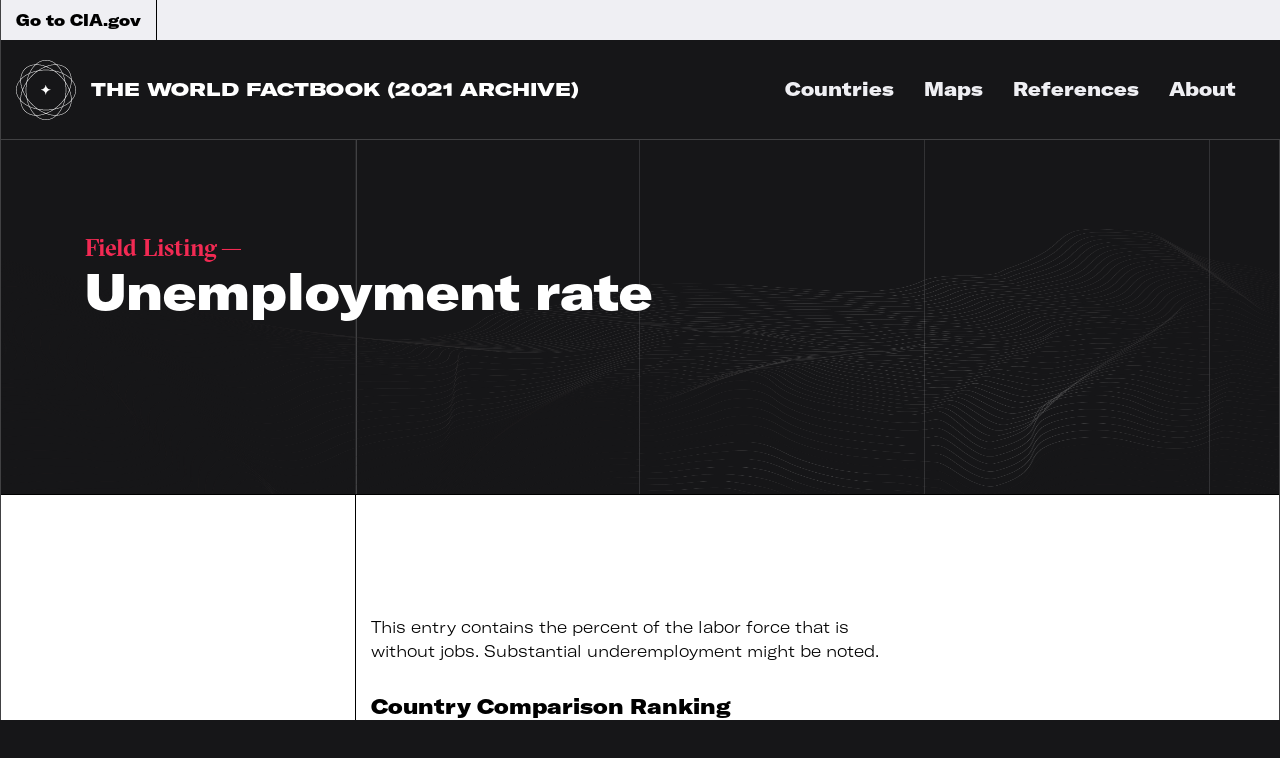

--- FILE ---
content_type: text/html
request_url: https://www.cia.gov/the-world-factbook/about/archives/2021/field/unemployment-rate
body_size: 46844
content:
<!DOCTYPE html><html lang="en"><head><meta charSet="utf-8"/><meta http-equiv="x-ua-compatible" content="ie=edge"/><meta name="viewport" content="width=device-width, initial-scale=1, shrink-to-fit=no"/><style id="typography.js">html{font-family:sans-serif;-ms-text-size-adjust:100%;-webkit-text-size-adjust:100%}body{margin:0}article,aside,details,figcaption,figure,footer,header,main,menu,nav,section,summary{display:block}audio,canvas,progress,video{display:inline-block}audio:not([controls]){display:none;height:0}progress{vertical-align:baseline}[hidden],template{display:none}a{background-color:transparent;}a:active,a:hover{outline-width:0}abbr[title]{border-bottom:none;text-decoration:underline;text-decoration:underline dotted}b,strong{font-weight:inherit;font-weight:bolder}dfn{font-style:italic}h1{font-size:2em;margin:.67em 0}mark{background-color:#ff0;color:#000}small{font-size:80%}sub,sup{font-size:75%;line-height:0;position:relative;vertical-align:baseline}sub{bottom:-.25em}sup{top:-.5em}img{border-style:none}svg:not(:root){overflow:hidden}code,kbd,pre,samp{font-family:monospace,monospace;font-size:1em}figure{margin:1em 40px}hr{box-sizing:content-box;height:0;overflow:visible}button,input,optgroup,select,textarea{font:inherit;margin:0}optgroup{font-weight:700}button,input{overflow:visible}button,select{text-transform:none}[type=reset],[type=submit],button,html [type=button]{-webkit-appearance:button}[type=button]::-moz-focus-inner,[type=reset]::-moz-focus-inner,[type=submit]::-moz-focus-inner,button::-moz-focus-inner{border-style:none;padding:0}[type=button]:-moz-focusring,[type=reset]:-moz-focusring,[type=submit]:-moz-focusring,button:-moz-focusring{outline:1px dotted ButtonText}fieldset{border:1px solid silver;margin:0 2px;padding:.35em .625em .75em}legend{box-sizing:border-box;color:inherit;display:table;max-width:100%;padding:0;white-space:normal}textarea{overflow:auto}[type=checkbox],[type=radio]{box-sizing:border-box;padding:0}[type=number]::-webkit-inner-spin-button,[type=number]::-webkit-outer-spin-button{height:auto}[type=search]{-webkit-appearance:textfield;outline-offset:-2px}[type=search]::-webkit-search-cancel-button,[type=search]::-webkit-search-decoration{-webkit-appearance:none}::-webkit-input-placeholder{color:inherit;opacity:.54}::-webkit-file-upload-button{-webkit-appearance:button;font:inherit}html{font:100%/1.45 'GT America Extended';box-sizing:border-box;overflow-y:scroll;}*{box-sizing:inherit;}*:before{box-sizing:inherit;}*:after{box-sizing:inherit;}body{color:hsla(0,0%,0%,0.8);font-family:'GT America Extended';font-weight:normal;word-wrap:break-word;font-kerning:normal;-moz-font-feature-settings:"kern", "liga", "clig", "calt";-ms-font-feature-settings:"kern", "liga", "clig", "calt";-webkit-font-feature-settings:"kern", "liga", "clig", "calt";font-feature-settings:"kern", "liga", "clig", "calt";}img{max-width:100%;margin-left:0;margin-right:0;margin-top:0;padding-bottom:0;padding-left:0;padding-right:0;padding-top:0;margin-bottom:1.45rem;}h1{margin-left:0;margin-right:0;margin-top:0;padding-bottom:0;padding-left:0;padding-right:0;padding-top:0;margin-bottom:1.45rem;color:inherit;font-family:'GT America Extended';font-weight:bold;text-rendering:optimizeLegibility;font-size:3.125rem;line-height:1.1;}h2{margin-left:0;margin-right:0;margin-top:0;padding-bottom:0;padding-left:0;padding-right:0;padding-top:0;margin-bottom:1.45rem;color:inherit;font-family:'GT America Extended';font-weight:bold;text-rendering:optimizeLegibility;font-size:1.98112rem;line-height:1.1;}h3{margin-left:0;margin-right:0;margin-top:0;padding-bottom:0;padding-left:0;padding-right:0;padding-top:0;margin-bottom:1.45rem;color:inherit;font-family:'GT America Extended';font-weight:bold;text-rendering:optimizeLegibility;font-size:1.57739rem;line-height:1.1;}h4{margin-left:0;margin-right:0;margin-top:0;padding-bottom:0;padding-left:0;padding-right:0;padding-top:0;margin-bottom:1.45rem;color:inherit;font-family:'GT America Extended';font-weight:bold;text-rendering:optimizeLegibility;font-size:1rem;line-height:1.1;}h5{margin-left:0;margin-right:0;margin-top:0;padding-bottom:0;padding-left:0;padding-right:0;padding-top:0;margin-bottom:1.45rem;color:inherit;font-family:'GT America Extended';font-weight:bold;text-rendering:optimizeLegibility;font-size:0.79621rem;line-height:1.1;}h6{margin-left:0;margin-right:0;margin-top:0;padding-bottom:0;padding-left:0;padding-right:0;padding-top:0;margin-bottom:1.45rem;color:inherit;font-family:'GT America Extended';font-weight:bold;text-rendering:optimizeLegibility;font-size:0.71047rem;line-height:1.1;}hgroup{margin-left:0;margin-right:0;margin-top:0;padding-bottom:0;padding-left:0;padding-right:0;padding-top:0;margin-bottom:1.45rem;}ul{margin-left:1.45rem;margin-right:0;margin-top:0;padding-bottom:0;padding-left:0;padding-right:0;padding-top:0;margin-bottom:1.45rem;list-style-position:outside;list-style-image:none;}ol{margin-left:1.45rem;margin-right:0;margin-top:0;padding-bottom:0;padding-left:0;padding-right:0;padding-top:0;margin-bottom:1.45rem;list-style-position:outside;list-style-image:none;}dl{margin-left:0;margin-right:0;margin-top:0;padding-bottom:0;padding-left:0;padding-right:0;padding-top:0;margin-bottom:1.45rem;}dd{margin-left:0;margin-right:0;margin-top:0;padding-bottom:0;padding-left:0;padding-right:0;padding-top:0;margin-bottom:1.45rem;}p{margin-left:0;margin-right:0;margin-top:0;padding-bottom:0;padding-left:0;padding-right:0;padding-top:0;margin-bottom:1.45rem;}figure{margin-left:0;margin-right:0;margin-top:0;padding-bottom:0;padding-left:0;padding-right:0;padding-top:0;margin-bottom:1.45rem;}pre{margin-left:0;margin-right:0;margin-top:0;padding-bottom:0;padding-left:0;padding-right:0;padding-top:0;margin-bottom:1.45rem;font-size:0.85rem;line-height:1.45rem;}table{margin-left:0;margin-right:0;margin-top:0;padding-bottom:0;padding-left:0;padding-right:0;padding-top:0;margin-bottom:1.45rem;font-size:1rem;line-height:1.45rem;border-collapse:collapse;width:100%;}fieldset{margin-left:0;margin-right:0;margin-top:0;padding-bottom:0;padding-left:0;padding-right:0;padding-top:0;margin-bottom:1.45rem;}blockquote{margin-left:1.45rem;margin-right:1.45rem;margin-top:0;padding-bottom:0;padding-left:0;padding-right:0;padding-top:0;margin-bottom:1.45rem;}form{margin-left:0;margin-right:0;margin-top:0;padding-bottom:0;padding-left:0;padding-right:0;padding-top:0;margin-bottom:1.45rem;}noscript{margin-left:0;margin-right:0;margin-top:0;padding-bottom:0;padding-left:0;padding-right:0;padding-top:0;margin-bottom:1.45rem;}iframe{margin-left:0;margin-right:0;margin-top:0;padding-bottom:0;padding-left:0;padding-right:0;padding-top:0;margin-bottom:1.45rem;}hr{margin-left:0;margin-right:0;margin-top:0;padding-bottom:0;padding-left:0;padding-right:0;padding-top:0;margin-bottom:calc(1.45rem - 1px);background:hsla(0,0%,0%,0.2);border:none;height:1px;}address{margin-left:0;margin-right:0;margin-top:0;padding-bottom:0;padding-left:0;padding-right:0;padding-top:0;margin-bottom:1.45rem;}b{font-weight:bold;}strong{font-weight:bold;}dt{font-weight:bold;}th{font-weight:bold;}li{margin-bottom:calc(1.45rem / 2);}ol li{padding-left:0;}ul li{padding-left:0;}li > ol{margin-left:1.45rem;margin-bottom:calc(1.45rem / 2);margin-top:calc(1.45rem / 2);}li > ul{margin-left:1.45rem;margin-bottom:calc(1.45rem / 2);margin-top:calc(1.45rem / 2);}blockquote *:last-child{margin-bottom:0;}li *:last-child{margin-bottom:0;}p *:last-child{margin-bottom:0;}li > p{margin-bottom:calc(1.45rem / 2);}code{font-size:0.85rem;line-height:1.45rem;}kbd{font-size:0.85rem;line-height:1.45rem;}samp{font-size:0.85rem;line-height:1.45rem;}abbr{border-bottom:1px dotted hsla(0,0%,0%,0.5);cursor:help;}acronym{border-bottom:1px dotted hsla(0,0%,0%,0.5);cursor:help;}abbr[title]{border-bottom:1px dotted hsla(0,0%,0%,0.5);cursor:help;text-decoration:none;}thead{text-align:left;}td,th{text-align:left;border-bottom:1px solid hsla(0,0%,0%,0.12);font-feature-settings:"tnum";-moz-font-feature-settings:"tnum";-ms-font-feature-settings:"tnum";-webkit-font-feature-settings:"tnum";padding-left:0.96667rem;padding-right:0.96667rem;padding-top:0.725rem;padding-bottom:calc(0.725rem - 1px);}th:first-child,td:first-child{padding-left:0;}th:last-child,td:last-child{padding-right:0;}.h0{font-family:GT America Extended;font-size:4.1875rem;line-height:70px;margin-bottom:0;}.h1{font-size:3.125rem;line-height:3.625rem;}h1 .small, h1.small, .h1 .small, .h1.small{font-family:Sectra;font-size:1.5rem;line-height:2.175rem;}h2, .h2{font-family:Sectra;font-size:2.5rem;line-height:42px;}h3, .h3{font-family:Sectra;font-size:1.875rem;line-height:32px;}h4, .h4{font-size:1.3125rem;line-height:26px;}h5, .h5{font-size:1.125rem;line-height:24px;}h6, .h6, .careers-filter-label{font-family:GT America Extended;font-size:1rem;line-height:24px;}h7, .h7{font-size:0.75rem;line-height:16px;}label, .label{font-family:GT America Mono;font-size:0.75rem;line-height:16px;}.label-large{font-family:GT America Mono;font-size:1.5rem;line-height:32px;}label .bold, .label .bold{font-weight:700;}p, .p{font-family:GT America Extended;font-size:16px;line-height:24px;}nav, .nav, .bold{font-weight:900;}.overlay-menu-item{font-size:3.125rem;line-height:60px;}.heavy{font-family:GT America Mono Bold;font-size:0.75rem;line-height:16px;}button, .button, .button-font, .contact-us-modal__tab{font-family:GT America Expanded;font-size:0.875rem;line-height:1.45rem;}.link-style-button{font-family:GT America Extended;font-size:0.75rem;line-height:1.45rem;}.uppercase{text-transform:uppercase;}.button-font-alt{font-family:GT America Expanded;font-size:0.875rem;line-height:14px;}.text-button{font-family:GT America Expanded;}.logo-marque{font-family:GT America Expanded;font-size:1.125rem;line-height:1.45rem;}thead, .header-row{font-family:GT America Mono Bold;font-size:0.75rem;line-height:16px;}tbody, .content-row{font-family:GT America Mono;font-size:0.75rem;line-height:16px;}tbody td:first-child{font-family:GT America Extended;font-weight:900;}.content-row .content-table-standard-weight{font-family:GT America Mono;font-weight:400;}</style><style data-href="/the-world-factbook/about/archives/2021/styles.12b6a4f28ee6a129127e.css" id="gatsby-global-css">@font-face{font-family:GT America Extended;src:url(/the-world-factbook/about/archives/2021/static/GT-America-Extended-Black-cf4b0a6378d3ec7e2fc9df6ddda2b6e3.woff2) format("woff2"),url(/the-world-factbook/about/archives/2021/static/GT-America-Extended-Black-d5f627530826f27f69fbef227b7dc55d.woff) format("woff");font-weight:900;font-style:normal}@font-face{font-family:GT America Extended;src:url(/the-world-factbook/about/archives/2021/static/GT-America-Extended-Light-7292bd4652f23738a8e1783f04846de7.woff2) format("woff2"),url(/the-world-factbook/about/archives/2021/static/GT-America-Extended-Light-2c5212afb95cfbb2c7f6e8909a9522e4.woff) format("woff");font-weight:300;font-style:normal}@font-face{font-family:GT America Expanded;src:url(/the-world-factbook/about/archives/2021/static/GT-America-Expanded-Black-06ab438eefd797837ec21c7862241ef6.woff2) format("woff2"),url(/the-world-factbook/about/archives/2021/static/GT-America-Expanded-Black-459723f466761b73ad8d555e2475d152.woff) format("woff");font-weight:900;font-style:normal}@font-face{font-family:GT America Mono Bold;src:url(/the-world-factbook/about/archives/2021/static/GT-America-Mono-Bold-ae627bb785475ef0939f207df0eee61e.woff2) format("woff2"),url(/the-world-factbook/about/archives/2021/static/GT-America-Mono-Bold-e8b3c10b527bf8e44219e971dac88a3e.woff) format("woff");font-weight:700;font-style:normal}@font-face{font-family:GT America Mono;src:url(/the-world-factbook/about/archives/2021/static/GT-America-Mono-Regular-28ed5fbeb8b17ceb834f258bfc4c5ed2.woff2) format("woff2"),url(/the-world-factbook/about/archives/2021/static/GT-America-Mono-Regular-9c4e41f638b29980ff0c9aa993a61b28.woff) format("woff");font-weight:400;font-style:normal}@font-face{font-family:Sectra;src:url(/the-world-factbook/about/archives/2021/static/GT-Sectra-Fine-Bold-e2c535de24109c89f66478327e65ec78.woff2) format("woff2"),url(/the-world-factbook/about/archives/2021/static/GT-Sectra-Fine-Bold-4fe70ed373eee76aad495ba13e46ca45.woff) format("woff");font-weight:700;font-style:normal}

/*!
 * Bootstrap Grid v4.6.1 (https://getbootstrap.com/)
 * Copyright 2011-2021 The Bootstrap Authors
 * Copyright 2011-2021 Twitter, Inc.
 * Licensed under MIT (https://github.com/twbs/bootstrap/blob/main/LICENSE)
 */html{box-sizing:border-box;-ms-overflow-style:scrollbar}*,:after,:before{box-sizing:inherit}.container,.container-fluid,.container-lg,.container-md,.container-sm,.container-xl{width:100%;padding-right:15px;padding-left:15px;margin-right:auto;margin-left:auto}@media (min-width:576px){.container,.container-sm{max-width:540px}}@media (min-width:768px){.container,.container-md,.container-sm{max-width:720px}}@media (min-width:992px){.container,.container-lg,.container-md,.container-sm{max-width:960px}}@media (min-width:1200px){.container,.container-lg,.container-md,.container-sm,.container-xl{max-width:1140px}}.row{display:flex;flex-wrap:wrap;margin-right:-15px;margin-left:-15px}.no-gutters{margin-right:0;margin-left:0}.no-gutters>.col,.no-gutters>[class*=col-]{padding-right:0;padding-left:0}.col,.col-1,.col-2,.col-3,.col-4,.col-5,.col-6,.col-7,.col-8,.col-9,.col-10,.col-11,.col-12,.col-auto,.col-lg,.col-lg-1,.col-lg-2,.col-lg-3,.col-lg-4,.col-lg-5,.col-lg-6,.col-lg-7,.col-lg-8,.col-lg-9,.col-lg-10,.col-lg-11,.col-lg-12,.col-lg-auto,.col-md,.col-md-1,.col-md-2,.col-md-3,.col-md-4,.col-md-5,.col-md-6,.col-md-7,.col-md-8,.col-md-9,.col-md-10,.col-md-11,.col-md-12,.col-md-auto,.col-sm,.col-sm-1,.col-sm-2,.col-sm-3,.col-sm-4,.col-sm-5,.col-sm-6,.col-sm-7,.col-sm-8,.col-sm-9,.col-sm-10,.col-sm-11,.col-sm-12,.col-sm-auto,.col-xl,.col-xl-1,.col-xl-2,.col-xl-3,.col-xl-4,.col-xl-5,.col-xl-6,.col-xl-7,.col-xl-8,.col-xl-9,.col-xl-10,.col-xl-11,.col-xl-12,.col-xl-auto{position:relative;width:100%;padding-right:15px;padding-left:15px}.col{flex-basis:0;flex-grow:1;max-width:100%}.row-cols-1>*{flex:0 0 100%;max-width:100%}.row-cols-2>*{flex:0 0 50%;max-width:50%}.row-cols-3>*{flex:0 0 33.33333%;max-width:33.33333%}.row-cols-4>*{flex:0 0 25%;max-width:25%}.row-cols-5>*{flex:0 0 20%;max-width:20%}.row-cols-6>*{flex:0 0 16.66667%;max-width:16.66667%}.col-auto{flex:0 0 auto;width:auto;max-width:100%}.col-1{flex:0 0 8.33333%;max-width:8.33333%}.col-2{flex:0 0 16.66667%;max-width:16.66667%}.col-3{flex:0 0 25%;max-width:25%}.col-4{flex:0 0 33.33333%;max-width:33.33333%}.col-5{flex:0 0 41.66667%;max-width:41.66667%}.col-6{flex:0 0 50%;max-width:50%}.col-7{flex:0 0 58.33333%;max-width:58.33333%}.col-8{flex:0 0 66.66667%;max-width:66.66667%}.col-9{flex:0 0 75%;max-width:75%}.col-10{flex:0 0 83.33333%;max-width:83.33333%}.col-11{flex:0 0 91.66667%;max-width:91.66667%}.col-12{flex:0 0 100%;max-width:100%}.order-first{order:-1}.order-last{order:13}.order-0{order:0}.order-1{order:1}.order-2{order:2}.order-3{order:3}.order-4{order:4}.order-5{order:5}.order-6{order:6}.order-7{order:7}.order-8{order:8}.order-9{order:9}.order-10{order:10}.order-11{order:11}.order-12{order:12}.offset-1{margin-left:8.33333%}.offset-2{margin-left:16.66667%}.offset-3{margin-left:25%}.offset-4{margin-left:33.33333%}.offset-5{margin-left:41.66667%}.offset-6{margin-left:50%}.offset-7{margin-left:58.33333%}.offset-8{margin-left:66.66667%}.offset-9{margin-left:75%}.offset-10{margin-left:83.33333%}.offset-11{margin-left:91.66667%}@media (min-width:576px){.col-sm{flex-basis:0;flex-grow:1;max-width:100%}.row-cols-sm-1>*{flex:0 0 100%;max-width:100%}.row-cols-sm-2>*{flex:0 0 50%;max-width:50%}.row-cols-sm-3>*{flex:0 0 33.33333%;max-width:33.33333%}.row-cols-sm-4>*{flex:0 0 25%;max-width:25%}.row-cols-sm-5>*{flex:0 0 20%;max-width:20%}.row-cols-sm-6>*{flex:0 0 16.66667%;max-width:16.66667%}.col-sm-auto{flex:0 0 auto;width:auto;max-width:100%}.col-sm-1{flex:0 0 8.33333%;max-width:8.33333%}.col-sm-2{flex:0 0 16.66667%;max-width:16.66667%}.col-sm-3{flex:0 0 25%;max-width:25%}.col-sm-4{flex:0 0 33.33333%;max-width:33.33333%}.col-sm-5{flex:0 0 41.66667%;max-width:41.66667%}.col-sm-6{flex:0 0 50%;max-width:50%}.col-sm-7{flex:0 0 58.33333%;max-width:58.33333%}.col-sm-8{flex:0 0 66.66667%;max-width:66.66667%}.col-sm-9{flex:0 0 75%;max-width:75%}.col-sm-10{flex:0 0 83.33333%;max-width:83.33333%}.col-sm-11{flex:0 0 91.66667%;max-width:91.66667%}.col-sm-12{flex:0 0 100%;max-width:100%}.order-sm-first{order:-1}.order-sm-last{order:13}.order-sm-0{order:0}.order-sm-1{order:1}.order-sm-2{order:2}.order-sm-3{order:3}.order-sm-4{order:4}.order-sm-5{order:5}.order-sm-6{order:6}.order-sm-7{order:7}.order-sm-8{order:8}.order-sm-9{order:9}.order-sm-10{order:10}.order-sm-11{order:11}.order-sm-12{order:12}.offset-sm-0{margin-left:0}.offset-sm-1{margin-left:8.33333%}.offset-sm-2{margin-left:16.66667%}.offset-sm-3{margin-left:25%}.offset-sm-4{margin-left:33.33333%}.offset-sm-5{margin-left:41.66667%}.offset-sm-6{margin-left:50%}.offset-sm-7{margin-left:58.33333%}.offset-sm-8{margin-left:66.66667%}.offset-sm-9{margin-left:75%}.offset-sm-10{margin-left:83.33333%}.offset-sm-11{margin-left:91.66667%}}@media (min-width:768px){.col-md{flex-basis:0;flex-grow:1;max-width:100%}.row-cols-md-1>*{flex:0 0 100%;max-width:100%}.row-cols-md-2>*{flex:0 0 50%;max-width:50%}.row-cols-md-3>*{flex:0 0 33.33333%;max-width:33.33333%}.row-cols-md-4>*{flex:0 0 25%;max-width:25%}.row-cols-md-5>*{flex:0 0 20%;max-width:20%}.row-cols-md-6>*{flex:0 0 16.66667%;max-width:16.66667%}.col-md-auto{flex:0 0 auto;width:auto;max-width:100%}.col-md-1{flex:0 0 8.33333%;max-width:8.33333%}.col-md-2{flex:0 0 16.66667%;max-width:16.66667%}.col-md-3{flex:0 0 25%;max-width:25%}.col-md-4{flex:0 0 33.33333%;max-width:33.33333%}.col-md-5{flex:0 0 41.66667%;max-width:41.66667%}.col-md-6{flex:0 0 50%;max-width:50%}.col-md-7{flex:0 0 58.33333%;max-width:58.33333%}.col-md-8{flex:0 0 66.66667%;max-width:66.66667%}.col-md-9{flex:0 0 75%;max-width:75%}.col-md-10{flex:0 0 83.33333%;max-width:83.33333%}.col-md-11{flex:0 0 91.66667%;max-width:91.66667%}.col-md-12{flex:0 0 100%;max-width:100%}.order-md-first{order:-1}.order-md-last{order:13}.order-md-0{order:0}.order-md-1{order:1}.order-md-2{order:2}.order-md-3{order:3}.order-md-4{order:4}.order-md-5{order:5}.order-md-6{order:6}.order-md-7{order:7}.order-md-8{order:8}.order-md-9{order:9}.order-md-10{order:10}.order-md-11{order:11}.order-md-12{order:12}.offset-md-0{margin-left:0}.offset-md-1{margin-left:8.33333%}.offset-md-2{margin-left:16.66667%}.offset-md-3{margin-left:25%}.offset-md-4{margin-left:33.33333%}.offset-md-5{margin-left:41.66667%}.offset-md-6{margin-left:50%}.offset-md-7{margin-left:58.33333%}.offset-md-8{margin-left:66.66667%}.offset-md-9{margin-left:75%}.offset-md-10{margin-left:83.33333%}.offset-md-11{margin-left:91.66667%}}@media (min-width:992px){.col-lg{flex-basis:0;flex-grow:1;max-width:100%}.row-cols-lg-1>*{flex:0 0 100%;max-width:100%}.row-cols-lg-2>*{flex:0 0 50%;max-width:50%}.row-cols-lg-3>*{flex:0 0 33.33333%;max-width:33.33333%}.row-cols-lg-4>*{flex:0 0 25%;max-width:25%}.row-cols-lg-5>*{flex:0 0 20%;max-width:20%}.row-cols-lg-6>*{flex:0 0 16.66667%;max-width:16.66667%}.col-lg-auto{flex:0 0 auto;width:auto;max-width:100%}.col-lg-1{flex:0 0 8.33333%;max-width:8.33333%}.col-lg-2{flex:0 0 16.66667%;max-width:16.66667%}.col-lg-3{flex:0 0 25%;max-width:25%}.col-lg-4{flex:0 0 33.33333%;max-width:33.33333%}.col-lg-5{flex:0 0 41.66667%;max-width:41.66667%}.col-lg-6{flex:0 0 50%;max-width:50%}.col-lg-7{flex:0 0 58.33333%;max-width:58.33333%}.col-lg-8{flex:0 0 66.66667%;max-width:66.66667%}.col-lg-9{flex:0 0 75%;max-width:75%}.col-lg-10{flex:0 0 83.33333%;max-width:83.33333%}.col-lg-11{flex:0 0 91.66667%;max-width:91.66667%}.col-lg-12{flex:0 0 100%;max-width:100%}.order-lg-first{order:-1}.order-lg-last{order:13}.order-lg-0{order:0}.order-lg-1{order:1}.order-lg-2{order:2}.order-lg-3{order:3}.order-lg-4{order:4}.order-lg-5{order:5}.order-lg-6{order:6}.order-lg-7{order:7}.order-lg-8{order:8}.order-lg-9{order:9}.order-lg-10{order:10}.order-lg-11{order:11}.order-lg-12{order:12}.offset-lg-0{margin-left:0}.offset-lg-1{margin-left:8.33333%}.offset-lg-2{margin-left:16.66667%}.offset-lg-3{margin-left:25%}.offset-lg-4{margin-left:33.33333%}.offset-lg-5{margin-left:41.66667%}.offset-lg-6{margin-left:50%}.offset-lg-7{margin-left:58.33333%}.offset-lg-8{margin-left:66.66667%}.offset-lg-9{margin-left:75%}.offset-lg-10{margin-left:83.33333%}.offset-lg-11{margin-left:91.66667%}}@media (min-width:1200px){.col-xl{flex-basis:0;flex-grow:1;max-width:100%}.row-cols-xl-1>*{flex:0 0 100%;max-width:100%}.row-cols-xl-2>*{flex:0 0 50%;max-width:50%}.row-cols-xl-3>*{flex:0 0 33.33333%;max-width:33.33333%}.row-cols-xl-4>*{flex:0 0 25%;max-width:25%}.row-cols-xl-5>*{flex:0 0 20%;max-width:20%}.row-cols-xl-6>*{flex:0 0 16.66667%;max-width:16.66667%}.col-xl-auto{flex:0 0 auto;width:auto;max-width:100%}.col-xl-1{flex:0 0 8.33333%;max-width:8.33333%}.col-xl-2{flex:0 0 16.66667%;max-width:16.66667%}.col-xl-3{flex:0 0 25%;max-width:25%}.col-xl-4{flex:0 0 33.33333%;max-width:33.33333%}.col-xl-5{flex:0 0 41.66667%;max-width:41.66667%}.col-xl-6{flex:0 0 50%;max-width:50%}.col-xl-7{flex:0 0 58.33333%;max-width:58.33333%}.col-xl-8{flex:0 0 66.66667%;max-width:66.66667%}.col-xl-9{flex:0 0 75%;max-width:75%}.col-xl-10{flex:0 0 83.33333%;max-width:83.33333%}.col-xl-11{flex:0 0 91.66667%;max-width:91.66667%}.col-xl-12{flex:0 0 100%;max-width:100%}.order-xl-first{order:-1}.order-xl-last{order:13}.order-xl-0{order:0}.order-xl-1{order:1}.order-xl-2{order:2}.order-xl-3{order:3}.order-xl-4{order:4}.order-xl-5{order:5}.order-xl-6{order:6}.order-xl-7{order:7}.order-xl-8{order:8}.order-xl-9{order:9}.order-xl-10{order:10}.order-xl-11{order:11}.order-xl-12{order:12}.offset-xl-0{margin-left:0}.offset-xl-1{margin-left:8.33333%}.offset-xl-2{margin-left:16.66667%}.offset-xl-3{margin-left:25%}.offset-xl-4{margin-left:33.33333%}.offset-xl-5{margin-left:41.66667%}.offset-xl-6{margin-left:50%}.offset-xl-7{margin-left:58.33333%}.offset-xl-8{margin-left:66.66667%}.offset-xl-9{margin-left:75%}.offset-xl-10{margin-left:83.33333%}.offset-xl-11{margin-left:91.66667%}}.d-none{display:none!important}.d-inline{display:inline!important}.d-inline-block{display:inline-block!important}.d-block{display:block!important}.d-table{display:table!important}.d-table-row{display:table-row!important}.d-table-cell{display:table-cell!important}.d-flex{display:flex!important}.d-inline-flex{display:inline-flex!important}@media (min-width:576px){.d-sm-none{display:none!important}.d-sm-inline{display:inline!important}.d-sm-inline-block{display:inline-block!important}.d-sm-block{display:block!important}.d-sm-table{display:table!important}.d-sm-table-row{display:table-row!important}.d-sm-table-cell{display:table-cell!important}.d-sm-flex{display:flex!important}.d-sm-inline-flex{display:inline-flex!important}}@media (min-width:768px){.d-md-none{display:none!important}.d-md-inline{display:inline!important}.d-md-inline-block{display:inline-block!important}.d-md-block{display:block!important}.d-md-table{display:table!important}.d-md-table-row{display:table-row!important}.d-md-table-cell{display:table-cell!important}.d-md-flex{display:flex!important}.d-md-inline-flex{display:inline-flex!important}}@media (min-width:992px){.d-lg-none{display:none!important}.d-lg-inline{display:inline!important}.d-lg-inline-block{display:inline-block!important}.d-lg-block{display:block!important}.d-lg-table{display:table!important}.d-lg-table-row{display:table-row!important}.d-lg-table-cell{display:table-cell!important}.d-lg-flex{display:flex!important}.d-lg-inline-flex{display:inline-flex!important}}@media (min-width:1200px){.d-xl-none{display:none!important}.d-xl-inline{display:inline!important}.d-xl-inline-block{display:inline-block!important}.d-xl-block{display:block!important}.d-xl-table{display:table!important}.d-xl-table-row{display:table-row!important}.d-xl-table-cell{display:table-cell!important}.d-xl-flex{display:flex!important}.d-xl-inline-flex{display:inline-flex!important}}@media print{.d-print-none{display:none!important}.d-print-inline{display:inline!important}.d-print-inline-block{display:inline-block!important}.d-print-block{display:block!important}.d-print-table{display:table!important}.d-print-table-row{display:table-row!important}.d-print-table-cell{display:table-cell!important}.d-print-flex{display:flex!important}.d-print-inline-flex{display:inline-flex!important}}.flex-row{flex-direction:row!important}.flex-column{flex-direction:column!important}.flex-row-reverse{flex-direction:row-reverse!important}.flex-column-reverse{flex-direction:column-reverse!important}.flex-wrap{flex-wrap:wrap!important}.flex-nowrap{flex-wrap:nowrap!important}.flex-wrap-reverse{flex-wrap:wrap-reverse!important}.flex-fill{flex:1 1 auto!important}.flex-grow-0{flex-grow:0!important}.flex-grow-1{flex-grow:1!important}.flex-shrink-0{flex-shrink:0!important}.flex-shrink-1{flex-shrink:1!important}.justify-content-start{justify-content:flex-start!important}.justify-content-end{justify-content:flex-end!important}.justify-content-center{justify-content:center!important}.justify-content-between{justify-content:space-between!important}.justify-content-around{justify-content:space-around!important}.align-items-start{align-items:flex-start!important}.align-items-end{align-items:flex-end!important}.align-items-center{align-items:center!important}.align-items-baseline{align-items:baseline!important}.align-items-stretch{align-items:stretch!important}.align-content-start{align-content:flex-start!important}.align-content-end{align-content:flex-end!important}.align-content-center{align-content:center!important}.align-content-between{align-content:space-between!important}.align-content-around{align-content:space-around!important}.align-content-stretch{align-content:stretch!important}.align-self-auto{align-self:auto!important}.align-self-start{align-self:flex-start!important}.align-self-end{align-self:flex-end!important}.align-self-center{align-self:center!important}.align-self-baseline{align-self:baseline!important}.align-self-stretch{align-self:stretch!important}@media (min-width:576px){.flex-sm-row{flex-direction:row!important}.flex-sm-column{flex-direction:column!important}.flex-sm-row-reverse{flex-direction:row-reverse!important}.flex-sm-column-reverse{flex-direction:column-reverse!important}.flex-sm-wrap{flex-wrap:wrap!important}.flex-sm-nowrap{flex-wrap:nowrap!important}.flex-sm-wrap-reverse{flex-wrap:wrap-reverse!important}.flex-sm-fill{flex:1 1 auto!important}.flex-sm-grow-0{flex-grow:0!important}.flex-sm-grow-1{flex-grow:1!important}.flex-sm-shrink-0{flex-shrink:0!important}.flex-sm-shrink-1{flex-shrink:1!important}.justify-content-sm-start{justify-content:flex-start!important}.justify-content-sm-end{justify-content:flex-end!important}.justify-content-sm-center{justify-content:center!important}.justify-content-sm-between{justify-content:space-between!important}.justify-content-sm-around{justify-content:space-around!important}.align-items-sm-start{align-items:flex-start!important}.align-items-sm-end{align-items:flex-end!important}.align-items-sm-center{align-items:center!important}.align-items-sm-baseline{align-items:baseline!important}.align-items-sm-stretch{align-items:stretch!important}.align-content-sm-start{align-content:flex-start!important}.align-content-sm-end{align-content:flex-end!important}.align-content-sm-center{align-content:center!important}.align-content-sm-between{align-content:space-between!important}.align-content-sm-around{align-content:space-around!important}.align-content-sm-stretch{align-content:stretch!important}.align-self-sm-auto{align-self:auto!important}.align-self-sm-start{align-self:flex-start!important}.align-self-sm-end{align-self:flex-end!important}.align-self-sm-center{align-self:center!important}.align-self-sm-baseline{align-self:baseline!important}.align-self-sm-stretch{align-self:stretch!important}}@media (min-width:768px){.flex-md-row{flex-direction:row!important}.flex-md-column{flex-direction:column!important}.flex-md-row-reverse{flex-direction:row-reverse!important}.flex-md-column-reverse{flex-direction:column-reverse!important}.flex-md-wrap{flex-wrap:wrap!important}.flex-md-nowrap{flex-wrap:nowrap!important}.flex-md-wrap-reverse{flex-wrap:wrap-reverse!important}.flex-md-fill{flex:1 1 auto!important}.flex-md-grow-0{flex-grow:0!important}.flex-md-grow-1{flex-grow:1!important}.flex-md-shrink-0{flex-shrink:0!important}.flex-md-shrink-1{flex-shrink:1!important}.justify-content-md-start{justify-content:flex-start!important}.justify-content-md-end{justify-content:flex-end!important}.justify-content-md-center{justify-content:center!important}.justify-content-md-between{justify-content:space-between!important}.justify-content-md-around{justify-content:space-around!important}.align-items-md-start{align-items:flex-start!important}.align-items-md-end{align-items:flex-end!important}.align-items-md-center{align-items:center!important}.align-items-md-baseline{align-items:baseline!important}.align-items-md-stretch{align-items:stretch!important}.align-content-md-start{align-content:flex-start!important}.align-content-md-end{align-content:flex-end!important}.align-content-md-center{align-content:center!important}.align-content-md-between{align-content:space-between!important}.align-content-md-around{align-content:space-around!important}.align-content-md-stretch{align-content:stretch!important}.align-self-md-auto{align-self:auto!important}.align-self-md-start{align-self:flex-start!important}.align-self-md-end{align-self:flex-end!important}.align-self-md-center{align-self:center!important}.align-self-md-baseline{align-self:baseline!important}.align-self-md-stretch{align-self:stretch!important}}@media (min-width:992px){.flex-lg-row{flex-direction:row!important}.flex-lg-column{flex-direction:column!important}.flex-lg-row-reverse{flex-direction:row-reverse!important}.flex-lg-column-reverse{flex-direction:column-reverse!important}.flex-lg-wrap{flex-wrap:wrap!important}.flex-lg-nowrap{flex-wrap:nowrap!important}.flex-lg-wrap-reverse{flex-wrap:wrap-reverse!important}.flex-lg-fill{flex:1 1 auto!important}.flex-lg-grow-0{flex-grow:0!important}.flex-lg-grow-1{flex-grow:1!important}.flex-lg-shrink-0{flex-shrink:0!important}.flex-lg-shrink-1{flex-shrink:1!important}.justify-content-lg-start{justify-content:flex-start!important}.justify-content-lg-end{justify-content:flex-end!important}.justify-content-lg-center{justify-content:center!important}.justify-content-lg-between{justify-content:space-between!important}.justify-content-lg-around{justify-content:space-around!important}.align-items-lg-start{align-items:flex-start!important}.align-items-lg-end{align-items:flex-end!important}.align-items-lg-center{align-items:center!important}.align-items-lg-baseline{align-items:baseline!important}.align-items-lg-stretch{align-items:stretch!important}.align-content-lg-start{align-content:flex-start!important}.align-content-lg-end{align-content:flex-end!important}.align-content-lg-center{align-content:center!important}.align-content-lg-between{align-content:space-between!important}.align-content-lg-around{align-content:space-around!important}.align-content-lg-stretch{align-content:stretch!important}.align-self-lg-auto{align-self:auto!important}.align-self-lg-start{align-self:flex-start!important}.align-self-lg-end{align-self:flex-end!important}.align-self-lg-center{align-self:center!important}.align-self-lg-baseline{align-self:baseline!important}.align-self-lg-stretch{align-self:stretch!important}}@media (min-width:1200px){.flex-xl-row{flex-direction:row!important}.flex-xl-column{flex-direction:column!important}.flex-xl-row-reverse{flex-direction:row-reverse!important}.flex-xl-column-reverse{flex-direction:column-reverse!important}.flex-xl-wrap{flex-wrap:wrap!important}.flex-xl-nowrap{flex-wrap:nowrap!important}.flex-xl-wrap-reverse{flex-wrap:wrap-reverse!important}.flex-xl-fill{flex:1 1 auto!important}.flex-xl-grow-0{flex-grow:0!important}.flex-xl-grow-1{flex-grow:1!important}.flex-xl-shrink-0{flex-shrink:0!important}.flex-xl-shrink-1{flex-shrink:1!important}.justify-content-xl-start{justify-content:flex-start!important}.justify-content-xl-end{justify-content:flex-end!important}.justify-content-xl-center{justify-content:center!important}.justify-content-xl-between{justify-content:space-between!important}.justify-content-xl-around{justify-content:space-around!important}.align-items-xl-start{align-items:flex-start!important}.align-items-xl-end{align-items:flex-end!important}.align-items-xl-center{align-items:center!important}.align-items-xl-baseline{align-items:baseline!important}.align-items-xl-stretch{align-items:stretch!important}.align-content-xl-start{align-content:flex-start!important}.align-content-xl-end{align-content:flex-end!important}.align-content-xl-center{align-content:center!important}.align-content-xl-between{align-content:space-between!important}.align-content-xl-around{align-content:space-around!important}.align-content-xl-stretch{align-content:stretch!important}.align-self-xl-auto{align-self:auto!important}.align-self-xl-start{align-self:flex-start!important}.align-self-xl-end{align-self:flex-end!important}.align-self-xl-center{align-self:center!important}.align-self-xl-baseline{align-self:baseline!important}.align-self-xl-stretch{align-self:stretch!important}}.m-0{margin:0!important}.mt-0,.my-0{margin-top:0!important}.mr-0,.mx-0{margin-right:0!important}.mb-0,.my-0{margin-bottom:0!important}.ml-0,.mx-0{margin-left:0!important}.m-1{margin:.25rem!important}.mt-1,.my-1{margin-top:.25rem!important}.mr-1,.mx-1{margin-right:.25rem!important}.mb-1,.my-1{margin-bottom:.25rem!important}.ml-1,.mx-1{margin-left:.25rem!important}.m-2{margin:.5rem!important}.mt-2,.my-2{margin-top:.5rem!important}.mr-2,.mx-2{margin-right:.5rem!important}.mb-2,.my-2{margin-bottom:.5rem!important}.ml-2,.mx-2{margin-left:.5rem!important}.m-3{margin:1rem!important}.mt-3,.my-3{margin-top:1rem!important}.mr-3,.mx-3{margin-right:1rem!important}.mb-3,.my-3{margin-bottom:1rem!important}.ml-3,.mx-3{margin-left:1rem!important}.m-4{margin:1.5rem!important}.mt-4,.my-4{margin-top:1.5rem!important}.mr-4,.mx-4{margin-right:1.5rem!important}.mb-4,.my-4{margin-bottom:1.5rem!important}.ml-4,.mx-4{margin-left:1.5rem!important}.m-5{margin:3rem!important}.mt-5,.my-5{margin-top:3rem!important}.mr-5,.mx-5{margin-right:3rem!important}.mb-5,.my-5{margin-bottom:3rem!important}.ml-5,.mx-5{margin-left:3rem!important}.p-0{padding:0!important}.pt-0,.py-0{padding-top:0!important}.pr-0,.px-0{padding-right:0!important}.pb-0,.py-0{padding-bottom:0!important}.pl-0,.px-0{padding-left:0!important}.p-1{padding:.25rem!important}.pt-1,.py-1{padding-top:.25rem!important}.pr-1,.px-1{padding-right:.25rem!important}.pb-1,.py-1{padding-bottom:.25rem!important}.pl-1,.px-1{padding-left:.25rem!important}.p-2{padding:.5rem!important}.pt-2,.py-2{padding-top:.5rem!important}.pr-2,.px-2{padding-right:.5rem!important}.pb-2,.py-2{padding-bottom:.5rem!important}.pl-2,.px-2{padding-left:.5rem!important}.p-3{padding:1rem!important}.pt-3,.py-3{padding-top:1rem!important}.pr-3,.px-3{padding-right:1rem!important}.pb-3,.py-3{padding-bottom:1rem!important}.pl-3,.px-3{padding-left:1rem!important}.p-4{padding:1.5rem!important}.pt-4,.py-4{padding-top:1.5rem!important}.pr-4,.px-4{padding-right:1.5rem!important}.pb-4,.py-4{padding-bottom:1.5rem!important}.pl-4,.px-4{padding-left:1.5rem!important}.p-5{padding:3rem!important}.pt-5,.py-5{padding-top:3rem!important}.pr-5,.px-5{padding-right:3rem!important}.pb-5,.py-5{padding-bottom:3rem!important}.pl-5,.px-5{padding-left:3rem!important}.m-n1{margin:-.25rem!important}.mt-n1,.my-n1{margin-top:-.25rem!important}.mr-n1,.mx-n1{margin-right:-.25rem!important}.mb-n1,.my-n1{margin-bottom:-.25rem!important}.ml-n1,.mx-n1{margin-left:-.25rem!important}.m-n2{margin:-.5rem!important}.mt-n2,.my-n2{margin-top:-.5rem!important}.mr-n2,.mx-n2{margin-right:-.5rem!important}.mb-n2,.my-n2{margin-bottom:-.5rem!important}.ml-n2,.mx-n2{margin-left:-.5rem!important}.m-n3{margin:-1rem!important}.mt-n3,.my-n3{margin-top:-1rem!important}.mr-n3,.mx-n3{margin-right:-1rem!important}.mb-n3,.my-n3{margin-bottom:-1rem!important}.ml-n3,.mx-n3{margin-left:-1rem!important}.m-n4{margin:-1.5rem!important}.mt-n4,.my-n4{margin-top:-1.5rem!important}.mr-n4,.mx-n4{margin-right:-1.5rem!important}.mb-n4,.my-n4{margin-bottom:-1.5rem!important}.ml-n4,.mx-n4{margin-left:-1.5rem!important}.m-n5{margin:-3rem!important}.mt-n5,.my-n5{margin-top:-3rem!important}.mr-n5,.mx-n5{margin-right:-3rem!important}.mb-n5,.my-n5{margin-bottom:-3rem!important}.ml-n5,.mx-n5{margin-left:-3rem!important}.m-auto{margin:auto!important}.mt-auto,.my-auto{margin-top:auto!important}.mr-auto,.mx-auto{margin-right:auto!important}.mb-auto,.my-auto{margin-bottom:auto!important}.ml-auto,.mx-auto{margin-left:auto!important}@media (min-width:576px){.m-sm-0{margin:0!important}.mt-sm-0,.my-sm-0{margin-top:0!important}.mr-sm-0,.mx-sm-0{margin-right:0!important}.mb-sm-0,.my-sm-0{margin-bottom:0!important}.ml-sm-0,.mx-sm-0{margin-left:0!important}.m-sm-1{margin:.25rem!important}.mt-sm-1,.my-sm-1{margin-top:.25rem!important}.mr-sm-1,.mx-sm-1{margin-right:.25rem!important}.mb-sm-1,.my-sm-1{margin-bottom:.25rem!important}.ml-sm-1,.mx-sm-1{margin-left:.25rem!important}.m-sm-2{margin:.5rem!important}.mt-sm-2,.my-sm-2{margin-top:.5rem!important}.mr-sm-2,.mx-sm-2{margin-right:.5rem!important}.mb-sm-2,.my-sm-2{margin-bottom:.5rem!important}.ml-sm-2,.mx-sm-2{margin-left:.5rem!important}.m-sm-3{margin:1rem!important}.mt-sm-3,.my-sm-3{margin-top:1rem!important}.mr-sm-3,.mx-sm-3{margin-right:1rem!important}.mb-sm-3,.my-sm-3{margin-bottom:1rem!important}.ml-sm-3,.mx-sm-3{margin-left:1rem!important}.m-sm-4{margin:1.5rem!important}.mt-sm-4,.my-sm-4{margin-top:1.5rem!important}.mr-sm-4,.mx-sm-4{margin-right:1.5rem!important}.mb-sm-4,.my-sm-4{margin-bottom:1.5rem!important}.ml-sm-4,.mx-sm-4{margin-left:1.5rem!important}.m-sm-5{margin:3rem!important}.mt-sm-5,.my-sm-5{margin-top:3rem!important}.mr-sm-5,.mx-sm-5{margin-right:3rem!important}.mb-sm-5,.my-sm-5{margin-bottom:3rem!important}.ml-sm-5,.mx-sm-5{margin-left:3rem!important}.p-sm-0{padding:0!important}.pt-sm-0,.py-sm-0{padding-top:0!important}.pr-sm-0,.px-sm-0{padding-right:0!important}.pb-sm-0,.py-sm-0{padding-bottom:0!important}.pl-sm-0,.px-sm-0{padding-left:0!important}.p-sm-1{padding:.25rem!important}.pt-sm-1,.py-sm-1{padding-top:.25rem!important}.pr-sm-1,.px-sm-1{padding-right:.25rem!important}.pb-sm-1,.py-sm-1{padding-bottom:.25rem!important}.pl-sm-1,.px-sm-1{padding-left:.25rem!important}.p-sm-2{padding:.5rem!important}.pt-sm-2,.py-sm-2{padding-top:.5rem!important}.pr-sm-2,.px-sm-2{padding-right:.5rem!important}.pb-sm-2,.py-sm-2{padding-bottom:.5rem!important}.pl-sm-2,.px-sm-2{padding-left:.5rem!important}.p-sm-3{padding:1rem!important}.pt-sm-3,.py-sm-3{padding-top:1rem!important}.pr-sm-3,.px-sm-3{padding-right:1rem!important}.pb-sm-3,.py-sm-3{padding-bottom:1rem!important}.pl-sm-3,.px-sm-3{padding-left:1rem!important}.p-sm-4{padding:1.5rem!important}.pt-sm-4,.py-sm-4{padding-top:1.5rem!important}.pr-sm-4,.px-sm-4{padding-right:1.5rem!important}.pb-sm-4,.py-sm-4{padding-bottom:1.5rem!important}.pl-sm-4,.px-sm-4{padding-left:1.5rem!important}.p-sm-5{padding:3rem!important}.pt-sm-5,.py-sm-5{padding-top:3rem!important}.pr-sm-5,.px-sm-5{padding-right:3rem!important}.pb-sm-5,.py-sm-5{padding-bottom:3rem!important}.pl-sm-5,.px-sm-5{padding-left:3rem!important}.m-sm-n1{margin:-.25rem!important}.mt-sm-n1,.my-sm-n1{margin-top:-.25rem!important}.mr-sm-n1,.mx-sm-n1{margin-right:-.25rem!important}.mb-sm-n1,.my-sm-n1{margin-bottom:-.25rem!important}.ml-sm-n1,.mx-sm-n1{margin-left:-.25rem!important}.m-sm-n2{margin:-.5rem!important}.mt-sm-n2,.my-sm-n2{margin-top:-.5rem!important}.mr-sm-n2,.mx-sm-n2{margin-right:-.5rem!important}.mb-sm-n2,.my-sm-n2{margin-bottom:-.5rem!important}.ml-sm-n2,.mx-sm-n2{margin-left:-.5rem!important}.m-sm-n3{margin:-1rem!important}.mt-sm-n3,.my-sm-n3{margin-top:-1rem!important}.mr-sm-n3,.mx-sm-n3{margin-right:-1rem!important}.mb-sm-n3,.my-sm-n3{margin-bottom:-1rem!important}.ml-sm-n3,.mx-sm-n3{margin-left:-1rem!important}.m-sm-n4{margin:-1.5rem!important}.mt-sm-n4,.my-sm-n4{margin-top:-1.5rem!important}.mr-sm-n4,.mx-sm-n4{margin-right:-1.5rem!important}.mb-sm-n4,.my-sm-n4{margin-bottom:-1.5rem!important}.ml-sm-n4,.mx-sm-n4{margin-left:-1.5rem!important}.m-sm-n5{margin:-3rem!important}.mt-sm-n5,.my-sm-n5{margin-top:-3rem!important}.mr-sm-n5,.mx-sm-n5{margin-right:-3rem!important}.mb-sm-n5,.my-sm-n5{margin-bottom:-3rem!important}.ml-sm-n5,.mx-sm-n5{margin-left:-3rem!important}.m-sm-auto{margin:auto!important}.mt-sm-auto,.my-sm-auto{margin-top:auto!important}.mr-sm-auto,.mx-sm-auto{margin-right:auto!important}.mb-sm-auto,.my-sm-auto{margin-bottom:auto!important}.ml-sm-auto,.mx-sm-auto{margin-left:auto!important}}@media (min-width:768px){.m-md-0{margin:0!important}.mt-md-0,.my-md-0{margin-top:0!important}.mr-md-0,.mx-md-0{margin-right:0!important}.mb-md-0,.my-md-0{margin-bottom:0!important}.ml-md-0,.mx-md-0{margin-left:0!important}.m-md-1{margin:.25rem!important}.mt-md-1,.my-md-1{margin-top:.25rem!important}.mr-md-1,.mx-md-1{margin-right:.25rem!important}.mb-md-1,.my-md-1{margin-bottom:.25rem!important}.ml-md-1,.mx-md-1{margin-left:.25rem!important}.m-md-2{margin:.5rem!important}.mt-md-2,.my-md-2{margin-top:.5rem!important}.mr-md-2,.mx-md-2{margin-right:.5rem!important}.mb-md-2,.my-md-2{margin-bottom:.5rem!important}.ml-md-2,.mx-md-2{margin-left:.5rem!important}.m-md-3{margin:1rem!important}.mt-md-3,.my-md-3{margin-top:1rem!important}.mr-md-3,.mx-md-3{margin-right:1rem!important}.mb-md-3,.my-md-3{margin-bottom:1rem!important}.ml-md-3,.mx-md-3{margin-left:1rem!important}.m-md-4{margin:1.5rem!important}.mt-md-4,.my-md-4{margin-top:1.5rem!important}.mr-md-4,.mx-md-4{margin-right:1.5rem!important}.mb-md-4,.my-md-4{margin-bottom:1.5rem!important}.ml-md-4,.mx-md-4{margin-left:1.5rem!important}.m-md-5{margin:3rem!important}.mt-md-5,.my-md-5{margin-top:3rem!important}.mr-md-5,.mx-md-5{margin-right:3rem!important}.mb-md-5,.my-md-5{margin-bottom:3rem!important}.ml-md-5,.mx-md-5{margin-left:3rem!important}.p-md-0{padding:0!important}.pt-md-0,.py-md-0{padding-top:0!important}.pr-md-0,.px-md-0{padding-right:0!important}.pb-md-0,.py-md-0{padding-bottom:0!important}.pl-md-0,.px-md-0{padding-left:0!important}.p-md-1{padding:.25rem!important}.pt-md-1,.py-md-1{padding-top:.25rem!important}.pr-md-1,.px-md-1{padding-right:.25rem!important}.pb-md-1,.py-md-1{padding-bottom:.25rem!important}.pl-md-1,.px-md-1{padding-left:.25rem!important}.p-md-2{padding:.5rem!important}.pt-md-2,.py-md-2{padding-top:.5rem!important}.pr-md-2,.px-md-2{padding-right:.5rem!important}.pb-md-2,.py-md-2{padding-bottom:.5rem!important}.pl-md-2,.px-md-2{padding-left:.5rem!important}.p-md-3{padding:1rem!important}.pt-md-3,.py-md-3{padding-top:1rem!important}.pr-md-3,.px-md-3{padding-right:1rem!important}.pb-md-3,.py-md-3{padding-bottom:1rem!important}.pl-md-3,.px-md-3{padding-left:1rem!important}.p-md-4{padding:1.5rem!important}.pt-md-4,.py-md-4{padding-top:1.5rem!important}.pr-md-4,.px-md-4{padding-right:1.5rem!important}.pb-md-4,.py-md-4{padding-bottom:1.5rem!important}.pl-md-4,.px-md-4{padding-left:1.5rem!important}.p-md-5{padding:3rem!important}.pt-md-5,.py-md-5{padding-top:3rem!important}.pr-md-5,.px-md-5{padding-right:3rem!important}.pb-md-5,.py-md-5{padding-bottom:3rem!important}.pl-md-5,.px-md-5{padding-left:3rem!important}.m-md-n1{margin:-.25rem!important}.mt-md-n1,.my-md-n1{margin-top:-.25rem!important}.mr-md-n1,.mx-md-n1{margin-right:-.25rem!important}.mb-md-n1,.my-md-n1{margin-bottom:-.25rem!important}.ml-md-n1,.mx-md-n1{margin-left:-.25rem!important}.m-md-n2{margin:-.5rem!important}.mt-md-n2,.my-md-n2{margin-top:-.5rem!important}.mr-md-n2,.mx-md-n2{margin-right:-.5rem!important}.mb-md-n2,.my-md-n2{margin-bottom:-.5rem!important}.ml-md-n2,.mx-md-n2{margin-left:-.5rem!important}.m-md-n3{margin:-1rem!important}.mt-md-n3,.my-md-n3{margin-top:-1rem!important}.mr-md-n3,.mx-md-n3{margin-right:-1rem!important}.mb-md-n3,.my-md-n3{margin-bottom:-1rem!important}.ml-md-n3,.mx-md-n3{margin-left:-1rem!important}.m-md-n4{margin:-1.5rem!important}.mt-md-n4,.my-md-n4{margin-top:-1.5rem!important}.mr-md-n4,.mx-md-n4{margin-right:-1.5rem!important}.mb-md-n4,.my-md-n4{margin-bottom:-1.5rem!important}.ml-md-n4,.mx-md-n4{margin-left:-1.5rem!important}.m-md-n5{margin:-3rem!important}.mt-md-n5,.my-md-n5{margin-top:-3rem!important}.mr-md-n5,.mx-md-n5{margin-right:-3rem!important}.mb-md-n5,.my-md-n5{margin-bottom:-3rem!important}.ml-md-n5,.mx-md-n5{margin-left:-3rem!important}.m-md-auto{margin:auto!important}.mt-md-auto,.my-md-auto{margin-top:auto!important}.mr-md-auto,.mx-md-auto{margin-right:auto!important}.mb-md-auto,.my-md-auto{margin-bottom:auto!important}.ml-md-auto,.mx-md-auto{margin-left:auto!important}}@media (min-width:992px){.m-lg-0{margin:0!important}.mt-lg-0,.my-lg-0{margin-top:0!important}.mr-lg-0,.mx-lg-0{margin-right:0!important}.mb-lg-0,.my-lg-0{margin-bottom:0!important}.ml-lg-0,.mx-lg-0{margin-left:0!important}.m-lg-1{margin:.25rem!important}.mt-lg-1,.my-lg-1{margin-top:.25rem!important}.mr-lg-1,.mx-lg-1{margin-right:.25rem!important}.mb-lg-1,.my-lg-1{margin-bottom:.25rem!important}.ml-lg-1,.mx-lg-1{margin-left:.25rem!important}.m-lg-2{margin:.5rem!important}.mt-lg-2,.my-lg-2{margin-top:.5rem!important}.mr-lg-2,.mx-lg-2{margin-right:.5rem!important}.mb-lg-2,.my-lg-2{margin-bottom:.5rem!important}.ml-lg-2,.mx-lg-2{margin-left:.5rem!important}.m-lg-3{margin:1rem!important}.mt-lg-3,.my-lg-3{margin-top:1rem!important}.mr-lg-3,.mx-lg-3{margin-right:1rem!important}.mb-lg-3,.my-lg-3{margin-bottom:1rem!important}.ml-lg-3,.mx-lg-3{margin-left:1rem!important}.m-lg-4{margin:1.5rem!important}.mt-lg-4,.my-lg-4{margin-top:1.5rem!important}.mr-lg-4,.mx-lg-4{margin-right:1.5rem!important}.mb-lg-4,.my-lg-4{margin-bottom:1.5rem!important}.ml-lg-4,.mx-lg-4{margin-left:1.5rem!important}.m-lg-5{margin:3rem!important}.mt-lg-5,.my-lg-5{margin-top:3rem!important}.mr-lg-5,.mx-lg-5{margin-right:3rem!important}.mb-lg-5,.my-lg-5{margin-bottom:3rem!important}.ml-lg-5,.mx-lg-5{margin-left:3rem!important}.p-lg-0{padding:0!important}.pt-lg-0,.py-lg-0{padding-top:0!important}.pr-lg-0,.px-lg-0{padding-right:0!important}.pb-lg-0,.py-lg-0{padding-bottom:0!important}.pl-lg-0,.px-lg-0{padding-left:0!important}.p-lg-1{padding:.25rem!important}.pt-lg-1,.py-lg-1{padding-top:.25rem!important}.pr-lg-1,.px-lg-1{padding-right:.25rem!important}.pb-lg-1,.py-lg-1{padding-bottom:.25rem!important}.pl-lg-1,.px-lg-1{padding-left:.25rem!important}.p-lg-2{padding:.5rem!important}.pt-lg-2,.py-lg-2{padding-top:.5rem!important}.pr-lg-2,.px-lg-2{padding-right:.5rem!important}.pb-lg-2,.py-lg-2{padding-bottom:.5rem!important}.pl-lg-2,.px-lg-2{padding-left:.5rem!important}.p-lg-3{padding:1rem!important}.pt-lg-3,.py-lg-3{padding-top:1rem!important}.pr-lg-3,.px-lg-3{padding-right:1rem!important}.pb-lg-3,.py-lg-3{padding-bottom:1rem!important}.pl-lg-3,.px-lg-3{padding-left:1rem!important}.p-lg-4{padding:1.5rem!important}.pt-lg-4,.py-lg-4{padding-top:1.5rem!important}.pr-lg-4,.px-lg-4{padding-right:1.5rem!important}.pb-lg-4,.py-lg-4{padding-bottom:1.5rem!important}.pl-lg-4,.px-lg-4{padding-left:1.5rem!important}.p-lg-5{padding:3rem!important}.pt-lg-5,.py-lg-5{padding-top:3rem!important}.pr-lg-5,.px-lg-5{padding-right:3rem!important}.pb-lg-5,.py-lg-5{padding-bottom:3rem!important}.pl-lg-5,.px-lg-5{padding-left:3rem!important}.m-lg-n1{margin:-.25rem!important}.mt-lg-n1,.my-lg-n1{margin-top:-.25rem!important}.mr-lg-n1,.mx-lg-n1{margin-right:-.25rem!important}.mb-lg-n1,.my-lg-n1{margin-bottom:-.25rem!important}.ml-lg-n1,.mx-lg-n1{margin-left:-.25rem!important}.m-lg-n2{margin:-.5rem!important}.mt-lg-n2,.my-lg-n2{margin-top:-.5rem!important}.mr-lg-n2,.mx-lg-n2{margin-right:-.5rem!important}.mb-lg-n2,.my-lg-n2{margin-bottom:-.5rem!important}.ml-lg-n2,.mx-lg-n2{margin-left:-.5rem!important}.m-lg-n3{margin:-1rem!important}.mt-lg-n3,.my-lg-n3{margin-top:-1rem!important}.mr-lg-n3,.mx-lg-n3{margin-right:-1rem!important}.mb-lg-n3,.my-lg-n3{margin-bottom:-1rem!important}.ml-lg-n3,.mx-lg-n3{margin-left:-1rem!important}.m-lg-n4{margin:-1.5rem!important}.mt-lg-n4,.my-lg-n4{margin-top:-1.5rem!important}.mr-lg-n4,.mx-lg-n4{margin-right:-1.5rem!important}.mb-lg-n4,.my-lg-n4{margin-bottom:-1.5rem!important}.ml-lg-n4,.mx-lg-n4{margin-left:-1.5rem!important}.m-lg-n5{margin:-3rem!important}.mt-lg-n5,.my-lg-n5{margin-top:-3rem!important}.mr-lg-n5,.mx-lg-n5{margin-right:-3rem!important}.mb-lg-n5,.my-lg-n5{margin-bottom:-3rem!important}.ml-lg-n5,.mx-lg-n5{margin-left:-3rem!important}.m-lg-auto{margin:auto!important}.mt-lg-auto,.my-lg-auto{margin-top:auto!important}.mr-lg-auto,.mx-lg-auto{margin-right:auto!important}.mb-lg-auto,.my-lg-auto{margin-bottom:auto!important}.ml-lg-auto,.mx-lg-auto{margin-left:auto!important}}@media (min-width:1200px){.m-xl-0{margin:0!important}.mt-xl-0,.my-xl-0{margin-top:0!important}.mr-xl-0,.mx-xl-0{margin-right:0!important}.mb-xl-0,.my-xl-0{margin-bottom:0!important}.ml-xl-0,.mx-xl-0{margin-left:0!important}.m-xl-1{margin:.25rem!important}.mt-xl-1,.my-xl-1{margin-top:.25rem!important}.mr-xl-1,.mx-xl-1{margin-right:.25rem!important}.mb-xl-1,.my-xl-1{margin-bottom:.25rem!important}.ml-xl-1,.mx-xl-1{margin-left:.25rem!important}.m-xl-2{margin:.5rem!important}.mt-xl-2,.my-xl-2{margin-top:.5rem!important}.mr-xl-2,.mx-xl-2{margin-right:.5rem!important}.mb-xl-2,.my-xl-2{margin-bottom:.5rem!important}.ml-xl-2,.mx-xl-2{margin-left:.5rem!important}.m-xl-3{margin:1rem!important}.mt-xl-3,.my-xl-3{margin-top:1rem!important}.mr-xl-3,.mx-xl-3{margin-right:1rem!important}.mb-xl-3,.my-xl-3{margin-bottom:1rem!important}.ml-xl-3,.mx-xl-3{margin-left:1rem!important}.m-xl-4{margin:1.5rem!important}.mt-xl-4,.my-xl-4{margin-top:1.5rem!important}.mr-xl-4,.mx-xl-4{margin-right:1.5rem!important}.mb-xl-4,.my-xl-4{margin-bottom:1.5rem!important}.ml-xl-4,.mx-xl-4{margin-left:1.5rem!important}.m-xl-5{margin:3rem!important}.mt-xl-5,.my-xl-5{margin-top:3rem!important}.mr-xl-5,.mx-xl-5{margin-right:3rem!important}.mb-xl-5,.my-xl-5{margin-bottom:3rem!important}.ml-xl-5,.mx-xl-5{margin-left:3rem!important}.p-xl-0{padding:0!important}.pt-xl-0,.py-xl-0{padding-top:0!important}.pr-xl-0,.px-xl-0{padding-right:0!important}.pb-xl-0,.py-xl-0{padding-bottom:0!important}.pl-xl-0,.px-xl-0{padding-left:0!important}.p-xl-1{padding:.25rem!important}.pt-xl-1,.py-xl-1{padding-top:.25rem!important}.pr-xl-1,.px-xl-1{padding-right:.25rem!important}.pb-xl-1,.py-xl-1{padding-bottom:.25rem!important}.pl-xl-1,.px-xl-1{padding-left:.25rem!important}.p-xl-2{padding:.5rem!important}.pt-xl-2,.py-xl-2{padding-top:.5rem!important}.pr-xl-2,.px-xl-2{padding-right:.5rem!important}.pb-xl-2,.py-xl-2{padding-bottom:.5rem!important}.pl-xl-2,.px-xl-2{padding-left:.5rem!important}.p-xl-3{padding:1rem!important}.pt-xl-3,.py-xl-3{padding-top:1rem!important}.pr-xl-3,.px-xl-3{padding-right:1rem!important}.pb-xl-3,.py-xl-3{padding-bottom:1rem!important}.pl-xl-3,.px-xl-3{padding-left:1rem!important}.p-xl-4{padding:1.5rem!important}.pt-xl-4,.py-xl-4{padding-top:1.5rem!important}.pr-xl-4,.px-xl-4{padding-right:1.5rem!important}.pb-xl-4,.py-xl-4{padding-bottom:1.5rem!important}.pl-xl-4,.px-xl-4{padding-left:1.5rem!important}.p-xl-5{padding:3rem!important}.pt-xl-5,.py-xl-5{padding-top:3rem!important}.pr-xl-5,.px-xl-5{padding-right:3rem!important}.pb-xl-5,.py-xl-5{padding-bottom:3rem!important}.pl-xl-5,.px-xl-5{padding-left:3rem!important}.m-xl-n1{margin:-.25rem!important}.mt-xl-n1,.my-xl-n1{margin-top:-.25rem!important}.mr-xl-n1,.mx-xl-n1{margin-right:-.25rem!important}.mb-xl-n1,.my-xl-n1{margin-bottom:-.25rem!important}.ml-xl-n1,.mx-xl-n1{margin-left:-.25rem!important}.m-xl-n2{margin:-.5rem!important}.mt-xl-n2,.my-xl-n2{margin-top:-.5rem!important}.mr-xl-n2,.mx-xl-n2{margin-right:-.5rem!important}.mb-xl-n2,.my-xl-n2{margin-bottom:-.5rem!important}.ml-xl-n2,.mx-xl-n2{margin-left:-.5rem!important}.m-xl-n3{margin:-1rem!important}.mt-xl-n3,.my-xl-n3{margin-top:-1rem!important}.mr-xl-n3,.mx-xl-n3{margin-right:-1rem!important}.mb-xl-n3,.my-xl-n3{margin-bottom:-1rem!important}.ml-xl-n3,.mx-xl-n3{margin-left:-1rem!important}.m-xl-n4{margin:-1.5rem!important}.mt-xl-n4,.my-xl-n4{margin-top:-1.5rem!important}.mr-xl-n4,.mx-xl-n4{margin-right:-1.5rem!important}.mb-xl-n4,.my-xl-n4{margin-bottom:-1.5rem!important}.ml-xl-n4,.mx-xl-n4{margin-left:-1.5rem!important}.m-xl-n5{margin:-3rem!important}.mt-xl-n5,.my-xl-n5{margin-top:-3rem!important}.mr-xl-n5,.mx-xl-n5{margin-right:-3rem!important}.mb-xl-n5,.my-xl-n5{margin-bottom:-3rem!important}.ml-xl-n5,.mx-xl-n5{margin-left:-3rem!important}.m-xl-auto{margin:auto!important}.mt-xl-auto,.my-xl-auto{margin-top:auto!important}.mr-xl-auto,.mx-xl-auto{margin-right:auto!important}.mb-xl-auto,.my-xl-auto{margin-bottom:auto!important}.ml-xl-auto,.mx-xl-auto{margin-left:auto!important}}.ph0{padding-left:0;padding-right:0}.pv120{padding-top:7.5rem;padding-bottom:7.5rem}.pb90,.pv90{padding-bottom:5.625rem}.pv90{padding-top:5.625rem}.pt60{padding-top:3.75rem}.pt30{padding-top:1.875rem}.pr30{padding-right:1.875rem}.pl30{padding-left:1.875rem}.pb30,.pv30{padding-bottom:1.875rem}.pv30{padding-top:1.875rem}.ph30{padding-left:1.875rem;padding-right:1.875rem}.p30{padding:1.875rem}.p60{padding:3.75rem}.pr60{padding-right:3.75rem}.pv60{padding-top:3.75rem;padding-bottom:3.75rem}.p60-30-15{padding:.9375rem}@media (min-width:768px){.p60-30-15{padding:1.875rem}}@media (min-width:992px){.p60-30-15{padding:3.75rem}}.pb60-45{padding-bottom:2.8125rem}@media (min-width:992px){.pb60-45{padding-bottom:3.75rem}}.pb15{padding-bottom:.9375rem}.pl0{padding-left:0!important}.pl5{padding-left:.3125rem}.pl10{padding-left:.625rem}.p15{padding:.9375rem}.pl15{padding-left:.9375rem}.pr15{padding-right:.9375rem}.pv15{padding-top:.9375rem;padding-bottom:.9375rem}.pb45{padding-bottom:2.8125rem}.pb60{padding-bottom:3.75rem}.pb100{padding-bottom:6.25rem}.pb0{padding-bottom:0}.pv90-60{padding-top:3.75rem;padding-bottom:3.75rem}@media (min-width:992px){.pv90-60{padding-top:5.625rem;padding-bottom:5.625rem}}.pv120-90-60{padding-top:3.75rem;padding-bottom:3.75rem}@media (min-width:768px){.pv120-90-60{padding-top:5.625rem;padding-bottom:5.625rem}}@media (min-width:992px){.pv120-90-60{padding-top:7.5rem;padding-bottom:7.5rem}}.pv120-90{padding-top:5.625rem;padding-bottom:5.625rem}@media (min-width:992px){.pv120-90{padding-top:7.5rem;padding-bottom:7.5rem}}.pv120-60{padding-top:3.75rem;padding-bottom:3.75rem}@media (min-width:992px){.pv120-60{padding-top:7.5rem;padding-bottom:7.5rem}}.pv120-30{padding-top:1.875rem;padding-bottom:1.875rem}@media (min-width:992px){.pv120-30{padding-top:7.5rem;padding-bottom:7.5rem}}.pt15{padding-top:.9375rem}.pt45{padding-top:2.8125rem}.pt90{padding-top:5.625rem}.pt90-0{padding-top:0}@media (min-width:992px){.pt90-0{padding-top:5.625rem}}.pt120{padding-top:7.5rem}.pt120-90-60{padding-top:3.75rem}@media (min-width:768px){.pt120-90-60{padding-top:5.625rem}}@media (min-width:992px){.pt120-90-60{padding-top:7.5rem}}.pt120-90{padding-top:5.625rem}@media (min-width:992px){.pt120-90{padding-top:7.5rem}}.pt120-60{padding-top:3.75rem}@media (min-width:992px){.pt120-60{padding-top:7.5rem}}.pt120-30{padding-top:1.875rem}@media (min-width:992px){.pt120-30{padding-top:7.5rem}}.pt120-45{padding-top:2.8125rem}@media (min-width:992px){.pt120-45{padding-top:7.5rem}}.pt150{padding-top:9.375rem}.pt150-90{padding-top:5.625rem}@media (min-width:992px){.pt150-90{padding-top:9.375rem}}.pb120{padding-bottom:7.5rem}.pb120-90{padding-bottom:5.625rem}@media (min-width:992px){.pb120-90{padding-bottom:7.5rem}}.mb0{margin-bottom:0}.mb2{margin-bottom:.125rem}.mb15{margin-bottom:.9375rem!important}.mb30{margin-bottom:1.875rem!important}.mb45,.mb45-30{margin-bottom:2.8125rem}@media (max-width:767.98px){.mb45-30{margin-bottom:1.875rem}}.mb60-30{margin-bottom:3.75rem}@media (max-width:767.98px){.mb60-30{margin-bottom:1.875rem}}.mb60{margin-bottom:3.75rem}.mb90{margin-bottom:5.625rem}@media (max-width:767.98px){.mb90-sm{margin-bottom:5.625rem}}.ml30{margin-left:1.875rem}.mt0{margin-top:0}.mt15{margin-top:.9375rem}.mt30{margin-top:1.875rem}.mt45{margin-top:2.8125rem}.mt60{margin-top:3.75rem}.mr15{margin-right:.9375rem}.mr30{margin-right:1.875rem}.remove-gutters{padding:0}.remove-gutters-h{padding-left:0;padding-right:0}.remove-margins-h{margin:0 -15px}.container{width:calc(100% - 30px)}.wysiwyg-wrapper :last-child{margin-bottom:0}.button.link-button,.link-button,button.link-button{background:linear-gradient(90deg,#e21a41 50%,transparent 0) right -.0625rem bottom/220% 100%;transition:background-position .4s cubic-bezier(.5,.15,.5,.85),color .2s cubic-bezier(.5,.15,.5,.85) .2s,-webkit-text-decoration .2s cubic-bezier(.5,.15,.5,.85) .2s;transition:background-position .4s cubic-bezier(.5,.15,.5,.85),text-decoration .2s cubic-bezier(.5,.15,.5,.85) .2s,color .2s cubic-bezier(.5,.15,.5,.85) .2s;transition:background-position .4s cubic-bezier(.5,.15,.5,.85),text-decoration .2s cubic-bezier(.5,.15,.5,.85) .2s,color .2s cubic-bezier(.5,.15,.5,.85) .2s,-webkit-text-decoration .2s cubic-bezier(.5,.15,.5,.85) .2s;border:none;border-bottom:1px solid #e21a41;line-height:1rem;padding:0 0 .125rem;text-decoration:none;text-transform:none}.button.link-button:active,.button.link-button:hover,.link-button:active,.link-button:hover,button.link-button:active,button.link-button:hover{background-position:0 100%;color:#fff;text-decoration:none}.button.link-button:hover+svg path,.button.link-button:hover+svg polygon,.link-button:hover+svg path,.link-button:hover+svg polygon,button.link-button:hover+svg path,button.link-button:hover+svg polygon{transition:.2s cubic-bezier(.5,.15,.5,.85) .2s;fill:#e21a41}.background-grid-short-white,.background-grid-short-white a,.background-grid-white,.background-grid-white a,.background-white,.background-white a{color:#000}.background-grid-short-white .text-button,.background-grid-white .text-button,.background-white .text-button{border-color:#000;color:#000}.hero-stacked{overflow:visible}.background-threads{background-position:bottom;background-size:200% 50%;background-repeat:no-repeat;overflow:visible}@media (min-width:576px){.background-threads{background-size:100% 75%}}.about-threads{background-image:url(/the-world-factbook/about/archives/2021/static/Threads_About@2x-d439f817808d4337574755dc432cff11.png)}.careers-threads{background-image:url(/the-world-factbook/about/archives/2021/static/Threads_Careers@2x-aaa2c13cd208ee23e46b415c3e347683.png);transition-delay:.2s}.contact-threads{background-image:url(/the-world-factbook/about/archives/2021/static/Threads_Contact@2x-5fc1c85a8f90056b0ab8778feee737d7.png)}.csi-threads{background-image:url(/the-world-factbook/about/archives/2021/static/Threads_CSI@2x-0708df1cd2f6169e2d53b9981efc93d2.png)}.legacy-threads{background-image:url(/the-world-factbook/about/archives/2021/static/Threads_Legacy@2x-87556d4d0a07559a9788899596252a86.png)}.promo-threads{background-image:url(/the-world-factbook/about/archives/2021/static/Threads_Promo@2x-f60678e2202b4fe6407a1f3de0e0fba2.png);position:relative}.resources-threads{background-image:url(/the-world-factbook/about/archives/2021/static/Threads_Resources-Publications@2x-ea79855f33993b2b5a8907a08c28d514.png)}.stories-threads{background-image:url(/the-world-factbook/about/archives/2021/static/Threads_Stories@2x-0708df1cd2f6169e2d53b9981efc93d2.png)}.background-grid-white{background-color:#fff;color:#000;border-top:.0625rem solid #161618;border-bottom:.0625rem solid #161618}.background-grid-white~.background-grid-white{border-left:0;border-right:0}@media (min-width:768px){.background-grid-white .container{background-image:linear-gradient(90deg,transparent,transparent calc(50% - 1.5px),#000 50%,transparent 0)}}.background-split-black .container{height:100%}@media (min-width:768px){.background-split-black .container{background-image:linear-gradient(90deg,transparent,transparent calc(50% - 1.5px),#414143 50%,transparent 0)}}.background-grid-short-white{background-color:#fff;color:#000}@media (max-width:991.98px){.background-grid-short-white{padding:0 .9375rem}}.background-grid-short-white .container{background-image:linear-gradient(90deg,transparent,transparent 25%,#414143 calc(25% + 1.5px),transparent calc(25% + 1.5px))}@media (max-width:991.98px){.background-grid-short-white .container{border-left:1px solid #161618;background-image:none}}.background-grid-short-white~.background-grid-short-white .container>.row{padding-top:0;padding-bottom:1.875rem}@media (min-width:768px){.background-grid-short-white~.background-grid-short-white .container>.row{padding-top:0;padding-bottom:3.75rem}}.background-grey,.background-grid-grey{background-color:#efeff3;color:#000}.background-grey a,.background-grid-grey a{color:#000}.background-grid-grey .container{border:1px solid rgba(22,22,24,.2);border-top:none;border-bottom:none;background-repeat:no-repeat;background-position:50%;background-image:linear-gradient(90deg,transparent,transparent 50%,rgba(22,22,24,.2) calc(50% + 1.5px),transparent calc(50% + 1.5px))}@media (min-width:992px){.background-grid-grey .container{background-image:linear-gradient(90deg,transparent,transparent 25%,rgba(22,22,24,.2) calc(25% + 1.5px),transparent calc(25% + 1.5px)),linear-gradient(90deg,transparent,transparent calc(50% - 1.5px),rgba(22,22,24,.2) 50%,transparent 0),linear-gradient(90deg,transparent,transparent calc(75% - 1.5px),rgba(22,22,24,.2) 75%,transparent 0)}}.background-transparent{background-color:transparent}.background-white{background-color:#fff}.background-border-none .container{border:none}img{margin:0;max-width:100%}.preview-background-image{position:relative;background-position:50%;background-repeat:no-repeat;background-size:cover}.opacity-wrapper{background:rgba(0,0,0,.8);width:100%;border:1px solid #414143;border-top:none;border-bottom:none;background-repeat:no-repeat;background-position:50%;background-image:linear-gradient(90deg,transparent,transparent 50%,#414143 calc(50% + 1.5px),transparent calc(50% + 1.5px))}@media (min-width:576px){.opacity-wrapper{background-size:540px}}@media (min-width:768px){.opacity-wrapper{background-size:720px;background-image:linear-gradient(90deg,transparent,transparent,#414143 1.5px,transparent 1.5px),linear-gradient(90deg,transparent,transparent calc(50% - 1.5px),#414143 50%,transparent 0),linear-gradient(90deg,transparent,transparent calc(100% - 1.5px),#414143 100%,transparent 0)}}@media (min-width:992px){.opacity-wrapper{background-size:960px;background-image:linear-gradient(90deg,transparent,transparent,#414143 1.5px,transparent 1.5px),linear-gradient(90deg,transparent,transparent 25%,#414143 calc(25% + 1.5px),transparent calc(25% + 1.5px)),linear-gradient(90deg,transparent,transparent calc(50% - 1.5px),#414143 50%,transparent 0),linear-gradient(90deg,transparent,transparent calc(75% - 1.5px),#414143 75%,transparent 0),linear-gradient(90deg,transparent,transparent calc(100% - 1.5px),#414143 100%,transparent 0)}}@media (min-width:1200px){.opacity-wrapper{background-size:1140px}}a{color:#fff;text-decoration:underline}.inline-link{background:linear-gradient(90deg,#e21a41 50%,transparent 0) right -.0625rem bottom/220% 100%;transition:background-position .4s cubic-bezier(.5,.15,.5,.85),color .2s cubic-bezier(.5,.15,.5,.85) .2s,-webkit-text-decoration .2s cubic-bezier(.5,.15,.5,.85) .2s;transition:background-position .4s cubic-bezier(.5,.15,.5,.85),text-decoration .2s cubic-bezier(.5,.15,.5,.85) .2s,color .2s cubic-bezier(.5,.15,.5,.85) .2s;transition:background-position .4s cubic-bezier(.5,.15,.5,.85),text-decoration .2s cubic-bezier(.5,.15,.5,.85) .2s,color .2s cubic-bezier(.5,.15,.5,.85) .2s,-webkit-text-decoration .2s cubic-bezier(.5,.15,.5,.85) .2s}.inline-link:active,.inline-link:hover{background-position:0 100%;color:#fff;text-decoration:none}.accordion-content a:not(.button):not(.card-exposed__link),.content-card-promo-main-content a:not(.button):not(.card-exposed__link),.content-card-teaser a:not(.button):not(.card-exposed__link),.footer-nav_category a:not(.button):not(.card-exposed__link),.footer-nav_policies a:not(.button):not(.card-exposed__link),.hero-special a:not(.button):not(.card-exposed__link),.hero-summary a:not(.button):not(.card-exposed__link),.hero-text a:not(.button):not(.card-exposed__link),.modal a:not(.button):not(.card-exposed__link),.overview-content a:not(.button):not(.card-exposed__link),.quote-wrapper-text a:not(.button):not(.card-exposed__link),.tag-wrapper a:not(.button):not(.card-exposed__link),.teaser-container a:not(.button):not(.card-exposed__link),.teaser-context a:not(.button):not(.card-exposed__link),.wysiwyg-wrapper a:not(.button):not(.card-exposed__link){background:linear-gradient(90deg,#e21a41 50%,transparent 0) right -.0625rem bottom/220% 100%;transition:background-position .4s cubic-bezier(.5,.15,.5,.85),color .2s cubic-bezier(.5,.15,.5,.85) .2s,-webkit-text-decoration .2s cubic-bezier(.5,.15,.5,.85) .2s;transition:background-position .4s cubic-bezier(.5,.15,.5,.85),text-decoration .2s cubic-bezier(.5,.15,.5,.85) .2s,color .2s cubic-bezier(.5,.15,.5,.85) .2s;transition:background-position .4s cubic-bezier(.5,.15,.5,.85),text-decoration .2s cubic-bezier(.5,.15,.5,.85) .2s,color .2s cubic-bezier(.5,.15,.5,.85) .2s,-webkit-text-decoration .2s cubic-bezier(.5,.15,.5,.85) .2s}.accordion-content a:not(.button):not(.card-exposed__link):active,.accordion-content a:not(.button):not(.card-exposed__link):hover,.content-card-promo-main-content a:not(.button):not(.card-exposed__link):active,.content-card-promo-main-content a:not(.button):not(.card-exposed__link):hover,.content-card-teaser a:not(.button):not(.card-exposed__link):active,.content-card-teaser a:not(.button):not(.card-exposed__link):hover,.footer-nav_category a:not(.button):not(.card-exposed__link):active,.footer-nav_category a:not(.button):not(.card-exposed__link):hover,.footer-nav_policies a:not(.button):not(.card-exposed__link):active,.footer-nav_policies a:not(.button):not(.card-exposed__link):hover,.hero-special a:not(.button):not(.card-exposed__link):active,.hero-special a:not(.button):not(.card-exposed__link):hover,.hero-summary a:not(.button):not(.card-exposed__link):active,.hero-summary a:not(.button):not(.card-exposed__link):hover,.hero-text a:not(.button):not(.card-exposed__link):active,.hero-text a:not(.button):not(.card-exposed__link):hover,.modal a:not(.button):not(.card-exposed__link):active,.modal a:not(.button):not(.card-exposed__link):hover,.overview-content a:not(.button):not(.card-exposed__link):active,.overview-content a:not(.button):not(.card-exposed__link):hover,.quote-wrapper-text a:not(.button):not(.card-exposed__link):active,.quote-wrapper-text a:not(.button):not(.card-exposed__link):hover,.tag-wrapper a:not(.button):not(.card-exposed__link):active,.tag-wrapper a:not(.button):not(.card-exposed__link):hover,.teaser-container a:not(.button):not(.card-exposed__link):active,.teaser-container a:not(.button):not(.card-exposed__link):hover,.teaser-context a:not(.button):not(.card-exposed__link):active,.teaser-context a:not(.button):not(.card-exposed__link):hover,.wysiwyg-wrapper a:not(.button):not(.card-exposed__link):active,.wysiwyg-wrapper a:not(.button):not(.card-exposed__link):hover{background-position:0 100%;color:#fff;text-decoration:none}.last-comma:not(:last-child):after{content:", "}a label,label a{font-weight:700}.hero-special a:not(.button),.hero-summary a:not(.button),.hero-text a:not(.button){-webkit-text-decoration-color:#e21a41;text-decoration-color:#e21a41}.disabled-link{opacity:.2;pointer-events:none}.tag-wrapper a{text-decoration:underline;-webkit-text-decoration-color:#000;text-decoration-color:#000}.tag-wrapper a:last-child span{display:none}.card-exposed__link{align-items:center;display:flex;flex-direction:row;padding-left:.9375rem;text-decoration:none}.card-exposed__link .card-exposed__text{margin:0}.card-exposed__link:hover{color:#000}.crown-link{position:relative}.crown-link .h3-style{background:linear-gradient(90deg,#e21a41 50%,transparent 0);background-size:220% 100%;background-position:100% 100%;color:#f22a53;text-decoration:none!important;transition:background-position .35s cubic-bezier(.5,.15,.5,.85),color .15s cubic-bezier(.5,.15,.5,.85) .01s;position:relative}.crown-link>:last-child:after{content:" \2014";position:absolute;right:-25px;top:-2px;transition:.25s ease-out .05s}.crown-link:active .h3-style,.crown-link:hover .h3-style{color:#fff;background-position:0 100%}.crown-link:active>:last-child:after,.crown-link:hover>:last-child:after{content:" \2014";color:#e21a41;background-color:none;right:-35px}.hero-special>a.hero-parent-title,a.hero-parent-title.crown-link{text-decoration:none}.icon{height:2.5rem;width:2.5rem;padding:4px}.icon.social-icon{width:1.875rem;padding:0}.icon.social-icon:hover path,.icon.social-icon:hover polygon{fill:#e21a41;opacity:1;-webkit-transform:translateY(-5px);transform:translateY(-5px);transition:-webkit-transform .4s cubic-bezier(.5,.15,.5,.85);transition:transform .4s cubic-bezier(.5,.15,.5,.85);transition:transform .4s cubic-bezier(.5,.15,.5,.85),-webkit-transform .4s cubic-bezier(.5,.15,.5,.85)}.icon-red path,.icon-red polygon{fill:#e21a41}.icon-white path,.icon-white polygon{fill:#fff}.icon-right{-webkit-transform:rotate(180deg);transform:rotate(180deg)}.icon-large{height:2.8125rem;width:2.8125rem}.icon-xlarge{height:5.9375rem;width:5.9375rem}.icon-arrow-wide{height:2.5rem;width:3.75rem}.icon-download{width:1.75rem}.icon-download path{-webkit-transform:translateX(-50%);transform:translateX(-50%)}html{-webkit-font-smoothing:antialiased;-moz-osx-font-smoothing:grayscale}@media (max-width:991.98px){.h0{font-size:3.25rem;line-height:3.375rem;-webkit-hyphens:none;-ms-hyphens:none;hyphens:none}.h1,h1{font-size:2.625rem;line-height:2.875rem;-webkit-hyphens:auto;-ms-hyphens:auto;hyphens:auto}.h1 .small,.h1.small,h1 .small,h1.small{font-size:1.25rem;line-height:1.375rem}.h2,h2{font-size:2.25rem;line-height:2.375rem}.header-nav{font-size:2.25rem;line-height:2.625rem}.checkbox-label>span.careers-filter-label{font-size:.75rem}.mobile-sub-navigation-item a,.overlay-menu-item,.subsite-header .navigation-menu .navigation-menu-item a{font-size:2.25rem;line-height:2.625rem}}@media (max-width:991.98px) and (max-width:410px){.mobile-sub-navigation-item a,.overlay-menu-item,.subsite-header .navigation-menu .navigation-menu-item a{font-size:1.3rem;line-height:1.5rem}}.red{color:#e21a41}h2,h3,h4,h5,h6,p{margin-bottom:1.875rem}ul{list-style-type:"\2014   "}label,li{margin-top:.9375rem}a strong,strong a{-webkit-text-decoration:underline solid #e21a41;text-decoration:underline solid #e21a41}.focus,.search-input-wrapper .search-input:focus-within,:focus{box-shadow:0 0 0 2px rgba(226,26,65,.35),0 0 3px 5px rgba(226,26,65,.35);outline:2px dotted transparent;outline-offset:2px}::-moz-focus-inner{border:0}input{border-radius:0}.capitalize{text-transform:capitalize}.h-100{height:100%}.w-100{width:100%}.free-form-mono__content,.free-form-mono__content *{font-family:GT America Mono;font-size:.75rem;line-height:1rem}input,textarea{cursor:pointer}.input-default-wrapper{vertical-align:middle;display:flex;flex-direction:row;position:relative}.input-default-wrapper:after,.input-default-wrapper:before{box-sizing:inherit;content:"";height:calc(100% + 2px);left:-1px;position:absolute;top:-1px;-webkit-transform-origin:center;transform-origin:center;width:calc(100% + 2px);z-index:-1}.input-default-wrapper:before{border-bottom:2px solid #e21a41;-webkit-transform:scaleX(0);transform:scaleX(0);border-top:2px solid #e21a41}.input-default-wrapper:after{border-left:2px solid #e21a41;border-right:2px solid #e21a41;-webkit-transform:scaleY(0);transform:scaleY(0)}.input-default-wrapper:hover:after,.input-default-wrapper:hover:before{-webkit-transform:scaleX(1);transform:scaleX(1);transition:-webkit-transform .3s cubic-bezier(.5,.15,.5,.85) .1s;transition:transform .3s cubic-bezier(.5,.15,.5,.85) .1s;transition:transform .3s cubic-bezier(.5,.15,.5,.85) .1s,-webkit-transform .3s cubic-bezier(.5,.15,.5,.85) .1s}.input-default-wrapper:focus-within:after,.input-default-wrapper:focus-within:before{-webkit-transform:scaleX(1);transform:scaleX(1);transition:-webkit-transform .3s cubic-bezier(.5,.15,.5,.85) .1s;transition:transform .3s cubic-bezier(.5,.15,.5,.85) .1s;transition:transform .3s cubic-bezier(.5,.15,.5,.85) .1s,-webkit-transform .3s cubic-bezier(.5,.15,.5,.85) .1s}.input-default-wrapper input,.input-default-wrapper textarea{background:linear-gradient(90deg,#e21a41 10px,transparent 0 100%) right -.0625rem bottom/220% 100%;border:none;padding:.5rem 1.875rem;transition:background-position .3s,box-shadow .3s;width:100%;z-index:100}.input-default-wrapper input:invalid,.input-default-wrapper textarea:invalid{box-shadow:0 0 0 1px #ff8b00}.input-default-wrapper:hover{border:.0625rem solid transparent}.input-default-wrapper:focus-within input,.input-default-wrapper:focus-within textarea,.input-default-wrapper:hover input,.input-default-wrapper:hover textarea{background-position:0 100%;box-shadow:none}.input-default-light{border:.0625rem solid #161618;color:#161618}.wrapper-effect{z-index:0!important}.input-default-dark{border:.0625rem solid #fff;color:#fff}.search-input-wrapper{margin-bottom:0}.search-input-wrapper .invalid-message{background:#161618;border:.0625rem solid #e21a41;padding:.9375rem 1.875rem;width:100%;position:absolute;top:100%;z-index:1}.search-input-wrapper .invalid-message.white-bg{background:#fff;color:#e21a41}.search-input-wrapper .search-input-label{display:block;padding-bottom:.9375rem}@media (max-width:767.98px){.search-input-wrapper .search-input-label{padding-bottom:1.125rem}}.search-input-wrapper .search-input{vertical-align:middle;border:.0625rem solid #fff;display:flex;flex-direction:row;position:relative;transition:box-shadow .3s cubic-bezier(.5,.15,.5,.85)}.search-input-wrapper .search-input:after,.search-input-wrapper .search-input:before{box-sizing:inherit;content:"";height:calc(100% + 2px);left:-1px;position:absolute;top:-1px;-webkit-transform-origin:center;transform-origin:center;width:calc(100% + 2px);z-index:-1}.search-input-wrapper .search-input:before{border-bottom:2px solid #e21a41;-webkit-transform:scaleX(0);transform:scaleX(0);border-top:2px solid #e21a41}.search-input-wrapper .search-input:after{border-left:2px solid #e21a41;border-right:2px solid #e21a41;-webkit-transform:scaleY(0);transform:scaleY(0)}.search-input-wrapper .search-input:hover:after,.search-input-wrapper .search-input:hover:before{-webkit-transform:scaleX(1);transform:scaleX(1);transition:-webkit-transform .3s cubic-bezier(.5,.15,.5,.85) .1s;transition:transform .3s cubic-bezier(.5,.15,.5,.85) .1s;transition:transform .3s cubic-bezier(.5,.15,.5,.85) .1s,-webkit-transform .3s cubic-bezier(.5,.15,.5,.85) .1s}.search-input-wrapper .search-input:focus-within:after,.search-input-wrapper .search-input:focus-within:before{-webkit-transform:scaleX(1);transform:scaleX(1);transition:-webkit-transform .3s cubic-bezier(.5,.15,.5,.85) .1s;transition:transform .3s cubic-bezier(.5,.15,.5,.85) .1s;transition:transform .3s cubic-bezier(.5,.15,.5,.85) .1s,-webkit-transform .3s cubic-bezier(.5,.15,.5,.85) .1s}.search-input-wrapper .search-input.white-bg{border:.0625rem solid #000}.search-input-wrapper .search-input.search-input-active,.search-input-wrapper .search-input:hover{border:.0625rem solid transparent;box-shadow:none}.search-input-wrapper .search-input.search-input-active .search-input-button,.search-input-wrapper .search-input.search-input-active.white-bg .search-input-button,.search-input-wrapper .search-input:hover .search-input-button,.search-input-wrapper .search-input:hover.white-bg .search-input-button{border-color:rgba(226,26,65,.2)}.search-input-wrapper .search-input.search-input-active .search-input-field,.search-input-wrapper .search-input:hover .search-input-field{box-shadow:inset 10px 0 0 #e21a41}.search-input-wrapper .search-input.search-input-active:after,.search-input-wrapper .search-input.search-input-active:before{-webkit-transform:scaleX(1);transform:scaleX(1);transition:-webkit-transform .3s cubic-bezier(.5,.15,.5,.85) .1s;transition:transform .3s cubic-bezier(.5,.15,.5,.85) .1s;transition:transform .3s cubic-bezier(.5,.15,.5,.85) .1s,-webkit-transform .3s cubic-bezier(.5,.15,.5,.85) .1s}.search-input-wrapper .search-input.search-input-active .search-input-button{background-position:100% 100%!important}.search-input-wrapper .search-input.search-input-active .search-input-button svg path{fill:#fff!important}.search-input-wrapper .search-input .search-input-field{background:#161618;border:none;box-shadow:none;color:#fff;display:block;padding:.9375rem 1.875rem;position:relative;transition:.3s;width:100%;z-index:100}.search-input-wrapper .search-input .search-input-field::-webkit-input-placeholder{color:#fff;opacity:1}.search-input-wrapper .search-input .search-input-field:-ms-input-placeholder{color:#fff;opacity:1}.search-input-wrapper .search-input .search-input-field::placeholder{color:#fff;opacity:1}.search-input-wrapper .search-input .search-input-field.white-bg{color:#000;background:#fff}.search-input-wrapper .search-input .search-input-field.white-bg::-webkit-input-placeholder{color:#000;opacity:1}.search-input-wrapper .search-input .search-input-field.white-bg:-ms-input-placeholder{color:#000;opacity:1}.search-input-wrapper .search-input .search-input-field.white-bg::placeholder{color:#000;opacity:1}@media (max-width:767.98px){.search-input-wrapper .search-input .search-input-field{flex:11 1}}.search-input-wrapper .search-input .search-input-button{background:linear-gradient(270deg,#e21a41 50%,#161618 0) left -.0625rem bottom/220% 100%;transition:background-position .4s cubic-bezier(.5,.15,.5,.85);border:hsla(0,0%,100%,.2);border-left:.0625rem solid hsla(0,0%,100%,.2);display:flex;flex-direction:column;justify-content:center;padding:.9375rem;transition:.3s;z-index:100}.search-input-wrapper .search-input .search-input-button svg path{fill:#fff}.search-input-wrapper .search-input .search-input-button.white-bg{background:linear-gradient(270deg,#e21a41 50%,#fff 0) left -.0625rem bottom/220% 100%;transition:background-position .4s cubic-bezier(.5,.15,.5,.85);border-color:rgba(65,65,67,.2)}.search-input-wrapper .search-input .search-input-button.white-bg svg path{fill:#414143}@media (max-width:767.98px){.search-input-wrapper .search-input .search-input-button{flex:1 1}}.search-input-wrapper .search-input .search-input-icon{height:1.875rem;width:1.875rem}.suggestions-outer{background:transparent;height:11.25rem;overflow-y:hidden}.suggestions-inner{background:#161618;border:.0625rem solid #e21a41;height:auto;list-style:none;max-height:11.25rem;overflow-y:auto;margin:0;transition:height .4s ease;-webkit-transition:height .4s ease}.suggestions-inner.white-bg{background-color:#fff}.suggestions{border-top-width:0;padding-left:0;position:absolute;top:100%;width:100%;z-index:1}.suggestions .suggestion-single-wrapper{cursor:pointer;border-bottom-color:hsla(0,0%,100%,.2)!important;transition:.3s}.suggestions .suggestion-single-wrapper li{line-height:1;margin:0;padding:.9375rem 1.875rem;position:relative}.suggestions .suggestion-single-wrapper li:before{background:#e21a41;content:"";display:block;height:100%;left:0;position:absolute;top:0;transition:.3s;width:0}.suggestions .suggestion-single-wrapper:not(:last-child){border-bottom:.0625rem solid}.suggestions .suggestion-single-wrapper.suggestion-active,.suggestions .suggestion-single-wrapper:active,.suggestions .suggestion-single-wrapper:focus,.suggestions .suggestion-single-wrapper:hover{color:#e21a41}.suggestions .suggestion-single-wrapper.suggestion-active li,.suggestions .suggestion-single-wrapper:active li,.suggestions .suggestion-single-wrapper:focus li,.suggestions .suggestion-single-wrapper:hover li{position:relative}.suggestions .suggestion-single-wrapper.suggestion-active li:before,.suggestions .suggestion-single-wrapper:active li:before,.suggestions .suggestion-single-wrapper:focus li:before,.suggestions .suggestion-single-wrapper:hover li:before{background:#e21a41;content:"";display:block;height:100%;left:0;position:absolute;top:0;transition:.3s;width:.3125rem}.suggestions.white-bg{background:#fff;color:#000}.suggestions.white-bg .suggestions-inner{background:#fff}.suggestions.white-bg .suggestion-single-wrapper{border-bottom-color:rgba(65,65,67,.2)!important}.slide-in-enter{height:0}.slide-in-enter.slide-in-enter-active{height:11.25rem;transition:height .4s ease;-webkit-transition:height .4s ease}.slide-in-leave.slide-in-leave-active{height:0;transition:height .4s ease;-webkit-transition:height .4s ease}.search-input-error{background-color:#efeff3}.search-input-error svg{height:1.875rem;width:1.875rem}.search-input-error svg path{fill:#e21a41}.search-input-error .search-input-error-inner{color:#000;padding:.9375rem 1.875rem 1.875rem}.search-input-field-error{background:solid .0625rem #fff;border:.0625rem solid #e21a41;color:#161618;display:block;outline:none;padding:.9375rem 1.875rem;width:100%}@media print{.header,.subsite-header,.subsite-wrapper,footer{display:none}.card-tip,.filter-wrapper,.jump-nav{display:none!important}a{text-decoration:none}a .link-button{border:none!important}a[href]:after{content:none}@page{margin:.5cm}blockquote,ul{margin:5px 0}.hero-splash-container{min-height:inherit}.subsite-wrapper{height:inherit}.container{margin:0;max-width:100%;width:100%}.pv90-60,.pv120-90{padding:10px 0}.pt120-45{padding-top:10px}.border-left-black,.border-top-black,.WFB section.background-grid-white,body{border:none!important}.WFB .card-exposed__link,.WFB .teaser-context,.WFB .wfb-card-wrapper,.WFB audio,.WFB div.background-white{display:none}.WFB .hero-splash-container{min-height:auto}.WFB .hero-splash-container .hero-title{margin-bottom:5px}.WFB,.WFB a,.WFB h1,.WFB h2,.WFB h3,.WFB h4 .WFB h5,.WFB p{font-family:sans-serif!important;font-size:90%!important;line-height:normal!important}.WFB h1,.WFB h2,.WFB h3,.WFB h4 .WFB h5{margin-top:10px!important;margin-bottom:10px!important}.WFB p{margin-top:5px!important;margin-bottom:5px!important}.WFB .teaser-image.pv120-90{margin:10px}.WFB .free-form-content__content{margin-bottom:25px}.WFB .free-form-content__content h2{text-transform:uppercase}}.wfb-card-wrapper{border:.0625rem solid #161618}.wfb-card-wrapper .wfb-card__image-container{height:100%;min-height:140px;width:auto;padding:.9375rem}.wfb-card-wrapper .wfb-card__image-container .wfb-card__image{max-height:135px;max-width:130px}.wfb-card-wrapper .wfb-card__body-container{height:100%;border-left:.0625rem solid #161618;display:flex;flex-direction:column;justify-content:space-between}@media (max-width:767.98px){.wfb-card-wrapper .wfb-card__body-container{border-left:none}}.wfb-card-wrapper .wfb-card__link-container{align-items:center;border-top:.0625rem solid #161618;display:flex;flex-direction:row;justify-content:flex-end;text-decoration:none;width:100%}.wfb-card-wrapper .wfb-card__text{line-height:.8125rem;margin:0;padding:.8125rem .9375rem;text-decoration:none}.wfb-card-wrapper .wfb-card__icon{align-items:center;display:flex;flex-direction:row;margin-left:.3125rem;margin-right:.3125rem;-webkit-transform:rotate(-45deg);transform:rotate(-45deg);transition:-webkit-transform .2s cubic-bezier(.5,.15,.5,.85) .1s;transition:transform .2s cubic-bezier(.5,.15,.5,.85) .1s;transition:transform .2s cubic-bezier(.5,.15,.5,.85) .1s,-webkit-transform .2s cubic-bezier(.5,.15,.5,.85) .1s}.wfb-card-wrapper .wfb-card__icon.pdf{-webkit-transform:rotate(0deg);transform:rotate(0deg)}@media (max-width:991.98px){.wfb-card-wrapper,.wfb-card-wrapper>.row{height:100%}}.wfb-card__link-container:hover .wfb-card__text{color:#e21a41}.wfb-card__link-container:hover .wfb-card__icon{-webkit-transform:rotate(0deg);transform:rotate(0deg)}.h5-style{color:inherit;font-family:GT America Extended;text-rendering:optimizeLegibility}.accordion-wrapper{border-bottom:.0625rem solid #000;border-top:.0625rem solid #000;cursor:pointer}.accordion-wrapper.accordion-stacked:not(:last-child){border-bottom:none}.accordion-header{align-items:center;position:relative;padding:1.875rem}.accordion-header:hover .accordion-header-title{color:#e21a41}.accordion-header:hover .icon{-webkit-transform:translateY(5px);transform:translateY(5px)}.accordion-header+.accordion-header{border-top:0}.accordion-header h6{margin:0}.accordion-header .icon{margin-top:0;position:absolute;right:6px;top:27px;transition:.3s cubic-bezier(.09,.68,.35,.5)}.accordion-header .accordion-content{word-break:break-word;opacity:0;transition:.3s cubic-bezier(.09,.68,.35,.5)}.accordion-header .accordion-content a{color:#000}.accordion-header .accordion-content>*{display:none}.accordion-header .accordion-content :last-child{margin-bottom:0}.accordion-header[aria-expanded=true] .accordion-content{opacity:1;transition:.3s cubic-bezier(.09,.68,.35,.5);padding-top:.9375rem}.accordion-header[aria-expanded=true] .accordion-content>*{display:block}.accordion-header[aria-expanded=true] .icon{-webkit-transform:rotate(-180deg);transform:rotate(-180deg);transition:.3s cubic-bezier(.09,.68,.35,.5)}.accordion-header[aria-expanded=true]:hover .icon{-webkit-transform:translateY(-5px) rotate(-180deg);transform:translateY(-5px) rotate(-180deg)}.card-gallery{position:relative;vertical-align:middle;display:flex;flex-direction:row;-webkit-animation:fadeIn 2s;animation:fadeIn 2s;border:.0625rem solid #000;padding:0}.card-gallery:after,.card-gallery:before{box-sizing:inherit;content:"";height:calc(100% + 2px);left:-1px;position:absolute;top:-1px;-webkit-transform-origin:center;transform-origin:center;width:calc(100% + 2px);z-index:-1}.card-gallery:before{border-bottom:2px solid #e21a41;-webkit-transform:scaleX(0);transform:scaleX(0);border-top:2px solid #e21a41}.card-gallery:after{border-left:2px solid #e21a41;border-right:2px solid #e21a41;-webkit-transform:scaleY(0);transform:scaleY(0)}.card-gallery:hover:after,.card-gallery:hover:before{-webkit-transform:scaleX(1);transform:scaleX(1);transition:-webkit-transform .3s cubic-bezier(.5,.15,.5,.85) .1s;transition:transform .3s cubic-bezier(.5,.15,.5,.85) .1s;transition:transform .3s cubic-bezier(.5,.15,.5,.85) .1s,-webkit-transform .3s cubic-bezier(.5,.15,.5,.85) .1s}.card-gallery:focus-within:after,.card-gallery:focus-within:before{-webkit-transform:scaleX(1);transform:scaleX(1);transition:-webkit-transform .3s cubic-bezier(.5,.15,.5,.85) .1s;transition:transform .3s cubic-bezier(.5,.15,.5,.85) .1s;transition:transform .3s cubic-bezier(.5,.15,.5,.85) .1s,-webkit-transform .3s cubic-bezier(.5,.15,.5,.85) .1s}.card-gallery:hover .card-gallery__image{-webkit-transform:scale(1.1);transform:scale(1.1);transition:.2s ease-in-out}.card-gallery__image-container{border-right:.0625rem solid #000;margin:0;padding:.9375rem}@media (max-width:767.98px){.card-gallery__image-container{border-right:none}}.card-gallery__image{width:130px}.card-gallery__text-container{display:flex;flex-direction:column;justify-content:space-between;padding:0;width:100%;z-index:99}.card-gallery__section-one{padding:.9375rem}.card-gallery__title{margin-bottom:.9375rem;color:#000}.card-gallery__text>p{margin:0;font-family:GT America Mono;color:#000;font-size:12px;letter-spacing:0;line-height:16px}.card-gallery__section-two{border-top:.0625rem solid #000;display:block;z-index:99}.card-gallery__section-text-block{display:flex;flex-direction:row;align-items:center;justify-content:flex-end;z-index:99}.card-gallery__section-text-block:active>p,.card-gallery__section-text-block:focus>p,.card-gallery__section-text-block:hover>p{-webkit-text-decoration-color:#e21a41;text-decoration-color:#e21a41;color:#e21a41}.card-gallery__section-text-block:active .card-gallery__icon,.card-gallery__section-text-block:focus .card-gallery__icon,.card-gallery__section-text-block:hover .card-gallery__icon{background-color:#e21a41;border-left-color:#e21a41}.card-gallery__section-text-block:active .card-gallery__icon path,.card-gallery__section-text-block:focus .card-gallery__icon path,.card-gallery__section-text-block:hover .card-gallery__icon path{fill:#fff}.card-gallery__section-text-link{-webkit-text-decoration-color:transparent;text-decoration-color:transparent;transition:color .2s ease-out .1s,-webkit-text-decoration-color .2s ease-out .1s;transition:color .2s ease-out .1s,text-decoration-color .2s ease-out .1s;transition:color .2s ease-out .1s,text-decoration-color .2s ease-out .1s,-webkit-text-decoration-color .2s ease-out .1s;z-index:99}.card-gallery__section-text{margin:0;padding-right:.9375rem}.card-gallery__icon{border-left:.0625rem solid #000;height:2.5rem;transition:background-color .3s cubic-bezier(.5,.15,.5,.85)}.card-gallery__icon path{transition:fill .2s ease-out .1s}@media (max-width:767.98px){.card-gallery{display:flex;flex-direction:column;align-items:flex-start;-webkit-animation:fadeIn 2s;animation:fadeIn 2s;border:.0625rem solid #000}.card-gallery__text-container{border-top:.0625rem solid #000;border-left:0;width:100%}}.fade-in-section.is-accessible,.fade-in-section.is-visible{opacity:1;-webkit-transform:none;transform:none;visibility:visible}.fade-in-header{transition-delay:0s;-webkit-transform:none;transform:none}.fade-in-hero{transition-delay:.5s}.fade-in-section.disable-transform{-webkit-transform:none!important;transform:none!important}@media screen and (prefers-reduced-motion:reduce){.fade-in-section{opacity:1;-webkit-transform:none;transform:none;visibility:visible}}.career-wrapper{display:flex}@media (min-width:992px){.filter-wrapper .filter-section:first-child{margin-bottom:1.875rem}}.filter-section{background:#fff;color:#161618;border:.0625rem solid #161618;margin-bottom:2.8125rem}@media (max-width:991.98px){.filter-section{border:none;border-bottom:.0625rem solid #000}.filter-section .filter-list{opacity:0;transition:.3s cubic-bezier(.09,.68,.35,.5)}.filter-section .filter-label,.filter-section .filter-list .filter-list-item{display:none}.filter-section[aria-expanded=true] .filter-label,.filter-section[aria-expanded=true] .filter-list{opacity:1;transition:.3s cubic-bezier(.09,.68,.35,.5)}.filter-section[aria-expanded=true] .filter-label,.filter-section[aria-expanded=true] .filter-label .filter-list-item,.filter-section[aria-expanded=true] .filter-list .filter-list-item{display:block}}.filter-section[aria-expanded=true] .mobile-filter{border-bottom:1px solid #efeff3;margin-bottom:.9375rem}.filter-section[aria-expanded=true] .mobile-filter svg{-webkit-transform:rotate(-180deg);transform:rotate(-180deg);transition:.3s cubic-bezier(.09,.68,.35,.5)}.mobile-filter{display:flex;justify-content:space-between;align-items:center;padding:0 0 .9375rem;position:relative;font-weight:700}@media (min-width:992px){.mobile-filter{display:none}}.mobile-filter svg{margin-right:6px;transition:.3s cubic-bezier(.09,.68,.35,.5);fill:#e21a41}@media (min-width:992px){.mobile-filter svg{display:none}}.filter-label{padding:.9375rem}.filter-list{list-style:none;margin:0;padding-left:0;word-break:keep-all}.filter-list-item{align-items:center;flex-direction:row;justify-content:space-between;margin-top:0;margin-bottom:0;padding-top:.9375rem;padding-bottom:.9375rem}@media (min-width:992px){.filter-list-item{border-bottom:1px solid rgba(0,0,0,.2)}}.filter-list-item:last-of-type{border-bottom:none;margin-bottom:0}.filter-list-item .checkbox-indicator{border:.0625rem solid #161618}@media (min-width:992px){.filter-label+.filter-list>.filter-list-item:first-child{padding-top:0}}.filter-clear{display:flex;align-items:flex-start;justify-content:space-between;width:100%;margin-bottom:1.875rem}.filter-clear .label{width:100%;line-height:.625rem;flex:1 1;padding:2px 1px}.filter-hide{display:none}.filter-wrapper .filter .filter-section .filter-list .filter-list-item .checkbox-indicator{border:.0625rem solid #161618}.filter-sticky{position:-webkit-sticky;position:sticky;top:2.8125rem}.az-box{border:1px solid #000;display:flex;flex-wrap:wrap;padding:1.875rem}.az-box .az-filter__header{display:flex;justify-content:space-between;width:100%}.az-box .az-filter__header .az-filter_mobile_display{display:none}.az-box .az-button{border:.0625rem solid transparent;color:#000;padding:.5rem .8rem}.az-box .az-button.checked-active{background-color:#e21a41;color:#fff}.az-box .az-button.checked-active:active,.az-box .az-button.checked-active:focus,.az-box .az-button.checked-active:hover{color:#fff}.az-box .az-button:active,.az-box .az-button:focus,.az-box .az-button:hover{color:#000;border:.0625rem solid #e21a41}.az-box .az-button.all-button{display:block;text-align:left;width:100%}.az-box .az-button:disabled{opacity:.2}.az-box .az-button:disabled:hover{color:#000;background:none}.az-box .az-filter__mobile{display:none}.az-box .letter-container{text-align:center;margin-bottom:.9375rem}@media (max-width:991.98px){.container{width:100%}.container .az-container{border-bottom:1px solid #000}.az-box{border:none}.az-box,.az-box .az-filter__header{padding:0}.az-box .az-filter__header .az-filter_mobile_display{color:#e21a41;display:block}.az-box .az-filter__header .az-filter__mobile{display:block}.az-box .az-filter__header .az-filter__mobile-button{align-items:center;background:none;border:none;display:inline-flex;height:44px;justify-content:center;padding:0;width:44px}.az-box .az-filter__header .az-filter__mobile-button>svg{transition:all .2s linear}.az-box .az-filter__header .button-up>svg{-webkit-transform:rotate(-180deg);transform:rotate(-180deg)}.az-box .az-filter__mobile_list{display:none}.az-box .az-list{display:block;width:120%;border-top:1px solid rgba(0,0,0,.8);margin:0 auto .9375rem}.az-box .az-button{width:auto}}.content-table-container{overflow-x:scroll;position:relative;width:100%}@media (max-width:767.98px){.content-table-container{border-right:.0625rem solid #000}}.content-table-container .table-auto,.content-table-container .table-fixed{min-width:650px}.content-table-container .table-fixed{table-layout:fixed}.content-table-container .table-auto{table-layout:auto}.content-table-container .content-table{border:.0625rem solid #000;margin-bottom:0}.content-table-container .content-table .header-row{background-color:#000;color:#fff}.content-table-container .content-table .header-row th{padding:.75rem .9375rem}.content-table-container .content-table .content-row td{border-bottom:.0625rem solid #000;padding:1.375rem .9375rem}.content-table-container .content-table .content-row td a{background:linear-gradient(90deg,#e21a41 50%,transparent 0) right -.0625rem bottom/220% 100%;transition:background-position .4s cubic-bezier(.5,.15,.5,.85),color .2s cubic-bezier(.5,.15,.5,.85) .2s,-webkit-text-decoration .2s cubic-bezier(.5,.15,.5,.85) .2s;transition:background-position .4s cubic-bezier(.5,.15,.5,.85),text-decoration .2s cubic-bezier(.5,.15,.5,.85) .2s,color .2s cubic-bezier(.5,.15,.5,.85) .2s;transition:background-position .4s cubic-bezier(.5,.15,.5,.85),text-decoration .2s cubic-bezier(.5,.15,.5,.85) .2s,color .2s cubic-bezier(.5,.15,.5,.85) .2s,-webkit-text-decoration .2s cubic-bezier(.5,.15,.5,.85) .2s;font-size:.75rem;border-bottom-color:#e21a41;-webkit-text-decoration-color:#e21a41;text-decoration-color:#e21a41}.content-table-container .content-table .content-row td a:active,.content-table-container .content-table .content-row td a:hover{background-position:0 100%;color:#fff;text-decoration:none}.content-table-container .download-button{text-align:right;margin-bottom:10px}.content-table-container .download-button button{font-size:.75rem}.card-media__controls-wrapper,.controls-wrapper{display:flex;align-items:center;line-height:1}@media (max-width:991.98px){.card-media__controls-wrapper,.controls-wrapper{justify-content:center}}.card-media__controls-wrapper .label,.controls-wrapper .label{padding:0 1.875rem}.card-media__controls-wrapper,.controls-wrapper{margin-bottom:1.875rem}.card-media__controls-wrapper span[role=button]:not(.disabled),.controls-wrapper span[role=button]:not(.disabled){cursor:pointer;position:relative}.card-media__controls-wrapper span[role=button]:not(.disabled) svg,.controls-wrapper span[role=button]:not(.disabled) svg{transition:.2s ease-in-out}.card-media__controls-wrapper span[role=button]:not(.disabled) svg polygon,.controls-wrapper span[role=button]:not(.disabled) svg polygon{-webkit-transform:translateX(0);transform:translateX(0);transition:.2s ease-in-out}.card-media__controls-wrapper span[role=button]:not(.disabled).pagination__arrow-left:active:not(.disabled),.card-media__controls-wrapper span[role=button]:not(.disabled).pagination__arrow-left:focus:not(.disabled),.card-media__controls-wrapper span[role=button]:not(.disabled).pagination__arrow-left:hover:not(.disabled),.controls-wrapper span[role=button]:not(.disabled).pagination__arrow-left:active:not(.disabled),.controls-wrapper span[role=button]:not(.disabled).pagination__arrow-left:focus:not(.disabled),.controls-wrapper span[role=button]:not(.disabled).pagination__arrow-left:hover:not(.disabled){box-shadow:inset -.3125rem 0 0 #e21a41}.card-media__controls-wrapper span[role=button]:not(.disabled).pagination__arrow-left:active:not(.disabled) svg polygon,.card-media__controls-wrapper span[role=button]:not(.disabled).pagination__arrow-left:focus:not(.disabled) svg polygon,.card-media__controls-wrapper span[role=button]:not(.disabled).pagination__arrow-left:hover:not(.disabled) svg polygon,.controls-wrapper span[role=button]:not(.disabled).pagination__arrow-left:active:not(.disabled) svg polygon,.controls-wrapper span[role=button]:not(.disabled).pagination__arrow-left:focus:not(.disabled) svg polygon,.controls-wrapper span[role=button]:not(.disabled).pagination__arrow-left:hover:not(.disabled) svg polygon{-webkit-transform:translateX(-.3125rem);transform:translateX(-.3125rem);transition:.2s ease-in-out}.card-media__controls-wrapper span[role=button]:not(.disabled).pagination__arrow-right:active:not(.disabled),.card-media__controls-wrapper span[role=button]:not(.disabled).pagination__arrow-right:focus:not(.disabled),.card-media__controls-wrapper span[role=button]:not(.disabled).pagination__arrow-right:hover:not(.disabled),.controls-wrapper span[role=button]:not(.disabled).pagination__arrow-right:active:not(.disabled),.controls-wrapper span[role=button]:not(.disabled).pagination__arrow-right:focus:not(.disabled),.controls-wrapper span[role=button]:not(.disabled).pagination__arrow-right:hover:not(.disabled){box-shadow:inset .3125rem 0 0 #e21a41;transition:.2s ease-in-out}.card-media__controls-wrapper span[role=button]:not(.disabled).pagination__arrow-right:active:not(.disabled) svg polygon,.card-media__controls-wrapper span[role=button]:not(.disabled).pagination__arrow-right:focus:not(.disabled) svg polygon,.card-media__controls-wrapper span[role=button]:not(.disabled).pagination__arrow-right:hover:not(.disabled) svg polygon,.controls-wrapper span[role=button]:not(.disabled).pagination__arrow-right:active:not(.disabled) svg polygon,.controls-wrapper span[role=button]:not(.disabled).pagination__arrow-right:focus:not(.disabled) svg polygon,.controls-wrapper span[role=button]:not(.disabled).pagination__arrow-right:hover:not(.disabled) svg polygon{-webkit-transform:translateX(.3125rem);transform:translateX(.3125rem);transition:.2s ease-in-out}.card-tip{border:.0625rem solid #000;display:block;text-decoration:none}.card-tip:not(.card-tip-static){position:relative;vertical-align:middle}.card-tip:not(.card-tip-static):after,.card-tip:not(.card-tip-static):before{box-sizing:inherit;content:"";height:calc(100% + 2px);left:-1px;position:absolute;top:-1px;-webkit-transform-origin:center;transform-origin:center;width:calc(100% + 2px);z-index:-1}.card-tip:not(.card-tip-static):before{border-bottom:2px solid #e21a41;-webkit-transform:scaleX(0);transform:scaleX(0);border-top:2px solid #e21a41}.card-tip:not(.card-tip-static):after{border-left:2px solid #e21a41;border-right:2px solid #e21a41;-webkit-transform:scaleY(0);transform:scaleY(0)}.card-tip:not(.card-tip-static):hover:after,.card-tip:not(.card-tip-static):hover:before{-webkit-transform:scaleX(1);transform:scaleX(1);transition:-webkit-transform .3s cubic-bezier(.5,.15,.5,.85) .1s;transition:transform .3s cubic-bezier(.5,.15,.5,.85) .1s;transition:transform .3s cubic-bezier(.5,.15,.5,.85) .1s,-webkit-transform .3s cubic-bezier(.5,.15,.5,.85) .1s}.card-tip:not(.card-tip-static):focus-within:after,.card-tip:not(.card-tip-static):focus-within:before{-webkit-transform:scaleX(1);transform:scaleX(1);transition:-webkit-transform .3s cubic-bezier(.5,.15,.5,.85) .1s;transition:transform .3s cubic-bezier(.5,.15,.5,.85) .1s;transition:transform .3s cubic-bezier(.5,.15,.5,.85) .1s,-webkit-transform .3s cubic-bezier(.5,.15,.5,.85) .1s}.card-tip__header{align-items:center;display:flex;flex-direction:row;justify-content:space-between}.card-tip__link-wrapper{border-right:.0625rem solid #161618;width:100%}.card-tip__title{margin:0;padding:1.0625rem .9375rem;width:100%}.card-tip__glyph-container{padding:.625rem}.card-tip__glyph-icon{height:2.5rem;width:2.5rem}.card-tip__description-container{padding:1.875rem .9375rem;border-top:.0625rem solid #161618}.card-tip__description-container>p{font-family:GT America Mono;font-size:.75rem;letter-spacing:0;line-height:1rem;margin:0}.card-tip__link-container{align-items:center;border-top:.0625rem solid #161618;display:flex;flex-direction:row;justify-content:flex-end}.card-tip__text{line-height:.8125rem;margin:0;padding:.8125rem .9375rem;text-decoration:none}.card-tip__icon{align-items:center;display:flex;flex-direction:row;margin-left:.3125rem;margin-right:.3125rem;-webkit-transform:rotate(-45deg);transform:rotate(-45deg);transition:-webkit-transform .2s cubic-bezier(.5,.15,.5,.85) .1s;transition:transform .2s cubic-bezier(.5,.15,.5,.85) .1s;transition:transform .2s cubic-bezier(.5,.15,.5,.85) .1s,-webkit-transform .2s cubic-bezier(.5,.15,.5,.85) .1s}.card-tip:hover .card-tip__text{color:#e21a41}.card-tip:hover .card-tip__icon{-webkit-transform:rotate(0deg);transform:rotate(0deg)}.h4-style{color:inherit}.card-media{-webkit-animation:fadeIn 2s;animation:fadeIn 2s;height:100%}.card-media.card-single a{text-decoration:underline}.card-media a{text-decoration:none}.card-media a:focus{box-shadow:none}.card-media a:focus,.card-media a:hover{position:relative;vertical-align:middle}.card-media a:focus:after,.card-media a:focus:before,.card-media a:hover:after,.card-media a:hover:before{box-sizing:inherit;content:"";height:calc(100% + 2px);left:-1px;position:absolute;top:-1px;-webkit-transform-origin:center;transform-origin:center;width:calc(100% + 2px);z-index:-1}.card-media a:focus:before,.card-media a:hover:before{border-bottom:2px solid #e21a41;-webkit-transform:scaleX(0);transform:scaleX(0);border-top:2px solid #e21a41}.card-media a:focus:after,.card-media a:hover:after{border-left:2px solid #e21a41;border-right:2px solid #e21a41;-webkit-transform:scaleY(0);transform:scaleY(0)}.card-media a:focus:hover:after,.card-media a:focus:hover:before,.card-media a:hover:hover:after,.card-media a:hover:hover:before{-webkit-transform:scaleX(1);transform:scaleX(1);transition:-webkit-transform .3s cubic-bezier(.5,.15,.5,.85) .1s;transition:transform .3s cubic-bezier(.5,.15,.5,.85) .1s;transition:transform .3s cubic-bezier(.5,.15,.5,.85) .1s,-webkit-transform .3s cubic-bezier(.5,.15,.5,.85) .1s}.card-media a:focus:focus-within:after,.card-media a:focus:focus-within:before,.card-media a:hover:focus-within:after,.card-media a:hover:focus-within:before{-webkit-transform:scaleX(1);transform:scaleX(1);transition:-webkit-transform .3s cubic-bezier(.5,.15,.5,.85) .1s;transition:transform .3s cubic-bezier(.5,.15,.5,.85) .1s;transition:transform .3s cubic-bezier(.5,.15,.5,.85) .1s,-webkit-transform .3s cubic-bezier(.5,.15,.5,.85) .1s}.card-media a:focus .card-media__image,.card-media a:hover .card-media__image{-webkit-transform:scale(1.1);transform:scale(1.1);transition:.2s ease-in-out}.card-media__wfb-title{margin-bottom:.3125rem}.card-media__wrapper{box-shadow:0 0 0 .0625rem #000;display:flex;flex-direction:column;height:100%}.card-media__image-container{overflow:hidden}.card-media__image{height:0;overflow:hidden;padding-top:75%;transition:.2s ease-in-out}.card-media__content-container{background-color:#000;flex-grow:1;padding:1.875rem 1.875rem 2.8125rem}.card-media__content-container .h5-style{color:#fff}.card-media__content-header{margin-bottom:0;color:#fff}.card-media__content-text{margin:0;color:#fff}.card-media__content-link-container--wrapper{position:relative;left:-.125rem;width:calc(100% + 4px);border:.125rem solid #000;border-top:none;z-index:1;background:#fff}.card-media__content-link-container{align-items:center;display:flex;flex-direction:row;justify-content:space-between;margin-top:0;position:relative;text-decoration:none}.card-media__content-link-container:hover{color:#e21a41}.card-media__content-link-container:hover .card-media__icon{background-color:#e21a41}.card-media__content-link-container:hover .card-media__icon svg path{fill:#fff}.card-media__content-link-container-alt{border-top:0}.card-media__content-link{border:0;flex-grow:1;margin:0 .0625rem 0 0;padding:0 .9375rem;text-align:right}.card-media__icon{align-items:center;border-left:.0625rem solid #161618;display:flex;flex-direction:row}.card-media__media-icon{margin:.3125rem;display:block}.card-media__index-data-container{display:flex;flex-direction:row;align-items:center;width:-webkit-fit-content;width:-moz-fit-content;width:fit-content;-webkit-text-decoration-color:#e21a41;text-decoration-color:#e21a41}.card-media__index-data-container .bold{background:linear-gradient(90deg,#e21a41 50%,transparent 0) right -.0625rem bottom/220% 100%;transition:background-position .4s cubic-bezier(.5,.15,.5,.85),color .2s cubic-bezier(.5,.15,.5,.85) .2s,-webkit-text-decoration .2s cubic-bezier(.5,.15,.5,.85) .2s;transition:background-position .4s cubic-bezier(.5,.15,.5,.85),text-decoration .2s cubic-bezier(.5,.15,.5,.85) .2s,color .2s cubic-bezier(.5,.15,.5,.85) .2s;transition:background-position .4s cubic-bezier(.5,.15,.5,.85),text-decoration .2s cubic-bezier(.5,.15,.5,.85) .2s,color .2s cubic-bezier(.5,.15,.5,.85) .2s,-webkit-text-decoration .2s cubic-bezier(.5,.15,.5,.85) .2s}.card-media__index-data-container:active .bold,.card-media__index-data-container:hover .bold{background-position:0 100%;color:#fff;text-decoration:none}.card-media__index-data-container:active .card-media__icon-wrapper svg path,.card-media__index-data-container:active .card-media__icon-wrapper svg polygon,.card-media__index-data-container:hover .card-media__icon-wrapper svg path,.card-media__index-data-container:hover .card-media__icon-wrapper svg polygon{transition:.2s cubic-bezier(.5,.15,.5,.85) .2s;fill:#e21a41}.card-media__index-data-container .card-media__icon-wrapper{line-height:0}.index-link{background:linear-gradient(90deg,#e21a41 50%,transparent 0) right -.0625rem bottom/220% 100%;transition:background-position .4s cubic-bezier(.5,.15,.5,.85),color .2s cubic-bezier(.5,.15,.5,.85) .2s,-webkit-text-decoration .2s cubic-bezier(.5,.15,.5,.85) .2s;transition:background-position .4s cubic-bezier(.5,.15,.5,.85),text-decoration .2s cubic-bezier(.5,.15,.5,.85) .2s,color .2s cubic-bezier(.5,.15,.5,.85) .2s;transition:background-position .4s cubic-bezier(.5,.15,.5,.85),text-decoration .2s cubic-bezier(.5,.15,.5,.85) .2s,color .2s cubic-bezier(.5,.15,.5,.85) .2s,-webkit-text-decoration .2s cubic-bezier(.5,.15,.5,.85) .2s;display:inline-block;text-decoration:underline}.index-link:active,.index-link:hover{background-position:0 100%;color:#fff;text-decoration:none}.tags{margin-top:-1.875rem}.card-hide-datelabel{display:none}.tempLabel{margin-bottom:3rem}.tempHide{display:none}div.pull-right{text-align:right}select.per-page{margin-left:.75em}.wfb-media-card{vertical-align:middle;display:block;height:255px;margin-bottom:1.875rem;overflow:hidden;position:relative;width:100%;cursor:pointer}.wfb-media-card:after,.wfb-media-card:before{box-sizing:inherit;content:"";height:calc(100% + 2px);left:-1px;position:absolute;top:-1px;-webkit-transform-origin:center;transform-origin:center;width:calc(100% + 2px);z-index:-1}.wfb-media-card:before{border-bottom:2px solid #e21a41;-webkit-transform:scaleX(0);transform:scaleX(0);border-top:2px solid #e21a41}.wfb-media-card:after{border-left:2px solid #e21a41;border-right:2px solid #e21a41;-webkit-transform:scaleY(0);transform:scaleY(0)}.wfb-media-card:hover:after,.wfb-media-card:hover:before{-webkit-transform:scaleX(1);transform:scaleX(1);transition:-webkit-transform .3s cubic-bezier(.5,.15,.5,.85) .1s;transition:transform .3s cubic-bezier(.5,.15,.5,.85) .1s;transition:transform .3s cubic-bezier(.5,.15,.5,.85) .1s,-webkit-transform .3s cubic-bezier(.5,.15,.5,.85) .1s}.wfb-media-card:focus-within:after,.wfb-media-card:focus-within:before{-webkit-transform:scaleX(1);transform:scaleX(1);transition:-webkit-transform .3s cubic-bezier(.5,.15,.5,.85) .1s;transition:transform .3s cubic-bezier(.5,.15,.5,.85) .1s;transition:transform .3s cubic-bezier(.5,.15,.5,.85) .1s,-webkit-transform .3s cubic-bezier(.5,.15,.5,.85) .1s}.wfb-media-card .wfb-media-card-img{border:1px solid #000;height:100%;position:relative;transition:-webkit-transform .4s cubic-bezier(.5,.15,.5,.85);transition:transform .4s cubic-bezier(.5,.15,.5,.85);transition:transform .4s cubic-bezier(.5,.15,.5,.85),-webkit-transform .4s cubic-bezier(.5,.15,.5,.85)}.wfb-media-card .enlarge-icon{background-color:#000;position:absolute;right:0;top:0;transition:background-position .3s cubic-bezier(.5,.15,.5,.85),color .2s cubic-bezier(.5,.15,.5,.85) .2s,-webkit-text-decoration .2s cubic-bezier(.5,.15,.5,.85) .2s;transition:background-position .3s cubic-bezier(.5,.15,.5,.85),text-decoration .2s cubic-bezier(.5,.15,.5,.85) .2s,color .2s cubic-bezier(.5,.15,.5,.85) .2s;transition:background-position .3s cubic-bezier(.5,.15,.5,.85),text-decoration .2s cubic-bezier(.5,.15,.5,.85) .2s,color .2s cubic-bezier(.5,.15,.5,.85) .2s,-webkit-text-decoration .2s cubic-bezier(.5,.15,.5,.85) .2s}.wfb-media-card .enlarge-icon path,.wfb-media-card .enlarge-icon polygon{fill:#fff}.wfb-media-card:hover .wfb-media-card-img{-webkit-transform:scale(1.03);transform:scale(1.03)}.wfb-media-card:hover .enlarge-icon{background:linear-gradient(270deg,#e21a41 50%,#000 0) right -.0625rem bottom/220% 100%}.wfb-media-card:focus{box-shadow:none}.wfb-media-card:focus .wfb-media-card-img{box-shadow:0 0 0 2px rgba(226,26,65,.35),0 0 3px 5px rgba(226,26,65,.35);outline:2px dotted transparent;outline-offset:2px}.country-gallery .checkbox+label .checkbox-indicator,.country-gallery .checkbox-indicator{z-index:0}[data-reach-dialog-overlay]{z-index:9000}.wfb-media-lightbox[data-reach-dialog-content]{margin-top:16vh;padding:1rem;width:80vw}.wfb-media-lightbox[data-reach-dialog-content] .wfb-media-caption{color:#000;max-height:600px;overflow-y:auto;margin:20px 0;padding:0 10px}.wfb-media-lightbox[data-reach-dialog-content] .wfb-media-image{text-align:center}.wfb-media-lightbox[data-reach-dialog-content] .gatsby-image-wrapper{margin:20px 5px}.wfb-media-lightbox[data-reach-dialog-content] .wfb-media-button{float:right;margin:20px 5px 0 0}@media (max-width:767.98px){.wfb-media-lightbox[data-reach-dialog-content] .wfb-media-button{float:none;text-align:center}}.wfb-media-map{vertical-align:middle;border:1px solid #161618;display:block;margin-bottom:1.875rem;overflow:hidden;position:relative;width:100%;z-index:1}.wfb-media-map:after,.wfb-media-map:before{box-sizing:inherit;content:"";height:calc(100% + 2px);left:-1px;position:absolute;top:-1px;-webkit-transform-origin:center;transform-origin:center;width:calc(100% + 2px);z-index:-1}.wfb-media-map:before{border-bottom:2px solid #e21a41;-webkit-transform:scaleX(0);transform:scaleX(0);border-top:2px solid #e21a41}.wfb-media-map:after{border-left:2px solid #e21a41;border-right:2px solid #e21a41;-webkit-transform:scaleY(0);transform:scaleY(0)}.wfb-media-map:hover:after,.wfb-media-map:hover:before{-webkit-transform:scaleX(1);transform:scaleX(1);transition:-webkit-transform .3s cubic-bezier(.5,.15,.5,.85) .1s;transition:transform .3s cubic-bezier(.5,.15,.5,.85) .1s;transition:transform .3s cubic-bezier(.5,.15,.5,.85) .1s,-webkit-transform .3s cubic-bezier(.5,.15,.5,.85) .1s}.wfb-media-map:focus-within:after,.wfb-media-map:focus-within:before{-webkit-transform:scaleX(1);transform:scaleX(1);transition:-webkit-transform .3s cubic-bezier(.5,.15,.5,.85) .1s;transition:transform .3s cubic-bezier(.5,.15,.5,.85) .1s;transition:transform .3s cubic-bezier(.5,.15,.5,.85) .1s,-webkit-transform .3s cubic-bezier(.5,.15,.5,.85) .1s}.wfb-media-map .wfb-media-map-img{height:0;overflow:hidden;padding-top:75%;transition:.2s ease-in-out}.wfb-media-map .wfb-media-map-img:after,.wfb-media-map .wfb-media-map-img:before{transition:-webkit-transform .4s cubic-bezier(.5,.15,.5,.85);transition:transform .4s cubic-bezier(.5,.15,.5,.85);transition:transform .4s cubic-bezier(.5,.15,.5,.85),-webkit-transform .4s cubic-bezier(.5,.15,.5,.85)}.wfb-media-map .media-map__content-container{background-color:#000;flex-grow:1;padding:1.875rem;min-height:110px}.wfb-media-map .media-map__content-container .h5-style{color:#fff}.wfb-media-map .media-map-pdf{border-bottom:.0625rem solid #000}.wfb-media-map .media-map__content-link-container--wrapper{position:relative;left:-.125rem;width:calc(100% + 4px);border-left:.0625rem solid #000;border-right:.0625rem solid #000;background:#fff}.wfb-media-map .media-map__content-link-container--wrapper .media-map__content-link-container{align-items:center;display:flex;flex-direction:row;justify-content:space-between;margin-top:0;position:relative;text-decoration:none;text-transform:uppercase;z-index:999}.wfb-media-map .media-map__content-link-container--wrapper .media-map__content-link-container:active,.wfb-media-map .media-map__content-link-container--wrapper .media-map__content-link-container:hover{color:#e21a41}.wfb-media-map .media-map__content-link-container--wrapper .media-map__content-link-container:active .media-map__icon,.wfb-media-map .media-map__content-link-container--wrapper .media-map__content-link-container:hover .media-map__icon{background-position:100% 100%;color:#fff;text-decoration:none}.wfb-media-map .media-map__content-link-container--wrapper .media-map__content-link-container:active .media-map__icon svg path,.wfb-media-map .media-map__content-link-container--wrapper .media-map__content-link-container:hover .media-map__icon svg path{fill:#fff}.wfb-media-map .media-map__content-link-container--wrapper .media-map__content-link{border:0;flex-grow:1;margin:0 .0625rem 0 0;padding:0 .9375rem;text-align:right}.wfb-media-map .media-map__content-link-container--wrapper .media-map__icon{background:linear-gradient(270deg,#e21a41 50%,transparent 0) left -.0625rem bottom/220% 100%;transition:background-position .4s cubic-bezier(.5,.15,.5,.85),color .2s cubic-bezier(.5,.15,.5,.85) .2s,-webkit-text-decoration .2s cubic-bezier(.5,.15,.5,.85) .2s;transition:background-position .4s cubic-bezier(.5,.15,.5,.85),text-decoration .2s cubic-bezier(.5,.15,.5,.85) .2s,color .2s cubic-bezier(.5,.15,.5,.85) .2s;transition:background-position .4s cubic-bezier(.5,.15,.5,.85),text-decoration .2s cubic-bezier(.5,.15,.5,.85) .2s,color .2s cubic-bezier(.5,.15,.5,.85) .2s,-webkit-text-decoration .2s cubic-bezier(.5,.15,.5,.85) .2s;align-items:center;border-left:.0625rem solid #161618;display:flex;flex-direction:row}.wfb-media-map .media-map__content-link-container--wrapper .media-map__icon:active,.wfb-media-map .media-map__content-link-container--wrapper .media-map__icon:hover{background-position:100% 100%;color:#fff;text-decoration:none}.wfb-media-map .media-map__content-link-container--wrapper .media-map__media-icon{margin:.3125rem;display:block}.wfb-media-map:hover .wfb-media-card-img:before{-webkit-transform:scale(1.03);transform:scale(1.03)}.wfb-media-map:hover .enlarge-icon{background:linear-gradient(270deg,#e21a41 50%,#000 0) right -.0625rem bottom/220% 100%}.wfb-media-map:focus{box-shadow:none}.wfb-media-map:focus .wfb-media-card-img{box-shadow:0 0 0 2px rgba(226,26,65,.35),0 0 3px 5px rgba(226,26,65,.35);outline:2px dotted transparent;outline-offset:2px}:root{--reach-dialog:1}[data-reach-dialog-overlay]{background:rgba(0,0,0,.33);position:fixed;top:0;right:0;bottom:0;left:0;overflow:auto}[data-reach-dialog-content]{width:50vw;margin:10vh auto;background:#fff;padding:2rem;outline:none}.checkbox{opacity:0;left:calc(100% - 2rem);position:absolute;height:2rem;width:2rem}@media (min-width:992px){.checkbox{left:calc(100% - 2.5rem);height:2.5rem;width:2.5rem}}.checkbox-wrapper{position:relative}.checkbox+label,.checkbox-wrapper{width:100%;display:flex;align-items:center}.checkbox+label{flex-direction:row;justify-content:space-between;margin-top:0}.checkbox+label .checkbox-indicator{background:#fff;z-index:1;display:flex;flex-direction:column;justify-content:center;align-items:center;height:2rem;width:2rem}@media (min-width:992px){.checkbox+label .checkbox-indicator{height:2.5rem;width:2.5rem}}.checkbox+label .checkbox-indicator.radio{border-radius:50%}.checkbox+label .checkbox-indicator-black{border:.0625rem solid #000}.checkbox+label .checkbox-indicator .indicator{display:block;width:100%;border-bottom:.0625rem solid transparent}.checkbox+label .checkbox-indicator .checkmark{height:30px;width:12px;top:-2px;position:relative;-webkit-transform:rotate(40deg);transform:rotate(40deg)}.checkbox+label .checkbox-indicator:active .indicator,.checkbox+label .checkbox-indicator:focus .indicator,.checkbox+label .checkbox-indicator:hover .indicator{border-bottom:.0625rem solid #e21a41;-webkit-transform:rotate(-45deg);transform:rotate(-45deg)}.checkbox+label .checkbox-indicator:active .checkmark,.checkbox+label .checkbox-indicator:focus .checkmark,.checkbox+label .checkbox-indicator:hover .checkmark{border:.0625rem solid #e21a41;border-top:none;border-left:none}.checkbox:checked+label .checkbox-indicator .indicator{border-bottom:.0625rem solid #e21a41;-webkit-transform:rotate(-45deg);transform:rotate(-45deg)}.checkbox:checked+label .checkbox-indicator .checkmark{border:.0625rem solid #e21a41;border-top:none;border-left:none}.checkbox:checked+label .save-icon path{fill:#e21a41;stroke:#e21a41}.checkbox:checked+.checkbox-label{color:#e21a41}.checkbox-label>span{max-width:calc(100% - 2rem)}@media (min-width:992px){.checkbox-label>span{max-width:calc(100% - 2.5rem)}}@media (max-width:767.98px){.checkbox-label>span{font-size:14px}}.background-grid-short-white .checkbox+label .checkbox-indicator,.background-grid-white .checkbox+label .checkbox-indicator,.career-card{border:.0625rem solid #000}.career-card{display:flex;flex-direction:column;height:100%}.career-card.career-card-featured{background:#efeff3;text-decoration:none}.career-card.career-card-featured .career-card-content{border-bottom:none}.career-card.career-card-featured .career-card-link{border-right:none}.career-card .list-label{flex-grow:1}.career-card .career-card-header{border-bottom:.0625rem solid #000;justify-content:space-between;z-index:99;display:flex;flex-direction:row;align-items:center}.career-card .career-card-header .h4-style{margin:0;padding:1.0625rem .9375rem;-webkit-text-decoration-color:transparent;text-decoration-color:transparent;display:flex;flex-direction:row;align-items:center;transition:-webkit-text-decoration-color .2s ease-out;transition:text-decoration-color .2s ease-out;transition:text-decoration-color .2s ease-out,-webkit-text-decoration-color .2s ease-out;font-size:1.3125rem;line-height:26px}.career-card .career-card-link{border-right:.0625rem solid #000;height:100%;width:100%;font-weight:700;text-decoration:none}.career-card .no-save{border-right:none}.career-card .career-card-content-wrapper{text-decoration:none;display:flex;flex-direction:column;flex-grow:1;z-index:100}.career-card .career-card-content{border-bottom:.0625rem solid #000;margin-bottom:0;padding:.9375rem}.career-card .career-card-button-wrapper{border-top:.0625rem solid #000;z-index:99}.career-card .career-card-button{position:relative;vertical-align:middle}.career-card .career-card-button:after,.career-card .career-card-button:before{box-sizing:inherit;content:"";height:calc(100% + 2px);left:-1px;position:absolute;top:-1px;-webkit-transform-origin:center;transform-origin:center;width:calc(100% + 2px);z-index:-1}.career-card .career-card-button:before{border-bottom:2px solid #e21a41;-webkit-transform:scaleX(0);transform:scaleX(0);border-top:2px solid #e21a41}.career-card .career-card-button:after{border-left:2px solid #e21a41;border-right:2px solid #e21a41;-webkit-transform:scaleY(0);transform:scaleY(0)}.career-card .career-card-button:hover:after,.career-card .career-card-button:hover:before{-webkit-transform:scaleX(1);transform:scaleX(1);transition:-webkit-transform .3s cubic-bezier(.5,.15,.5,.85) .1s;transition:transform .3s cubic-bezier(.5,.15,.5,.85) .1s;transition:transform .3s cubic-bezier(.5,.15,.5,.85) .1s,-webkit-transform .3s cubic-bezier(.5,.15,.5,.85) .1s}.career-card .career-card-button:focus-within:after,.career-card .career-card-button:focus-within:before{-webkit-transform:scaleX(1);transform:scaleX(1);transition:-webkit-transform .3s cubic-bezier(.5,.15,.5,.85) .1s;transition:transform .3s cubic-bezier(.5,.15,.5,.85) .1s;transition:transform .3s cubic-bezier(.5,.15,.5,.85) .1s,-webkit-transform .3s cubic-bezier(.5,.15,.5,.85) .1s}.career-card .career-card-button>a{text-decoration:none}.career-card .career-card-button .career-card__section-text-block{display:flex;flex-direction:row;align-items:center;justify-content:flex-end}.career-card .career-card-button .career-card__section-text{border-right:.0625rem solid #000;margin:0;padding:.9375rem .9375rem .9375rem 0;-webkit-text-decoration-color:transparent;text-decoration-color:transparent;transition:color .2s ease-out .1s,-webkit-text-decoration-color .2s ease-out;transition:color .2s ease-out .1s,text-decoration-color .2s ease-out;transition:color .2s ease-out .1s,text-decoration-color .2s ease-out,-webkit-text-decoration-color .2s ease-out}.career-card .career-card-button .career-card__icon{height:1.875rem;margin:.3125rem;-webkit-transform:rotate(-45deg);transform:rotate(-45deg);transition:-webkit-transform .2s cubic-bezier(.5,.15,.5,.85) .1s;transition:transform .2s cubic-bezier(.5,.15,.5,.85) .1s;transition:transform .2s cubic-bezier(.5,.15,.5,.85) .1s,-webkit-transform .2s cubic-bezier(.5,.15,.5,.85) .1s}.career-card .career-card-button:hover{cursor:pointer}.career-card .career-card-button:hover svg polygon{fill:#e21a41;transition:.3s cubic-bezier(.09,.68,.35,.5)}.career-card .career-card-button:hover .career-card__section-text.button-font-alt{color:#e21a41}.career-card .career-card-button:hover .career-card__icon{-webkit-transform:rotate(0deg);transform:rotate(0deg)}.career-card .card-label{padding-left:.9375rem}@media (max-width:991.98px){.career-card .card-label{display:none}}@media (max-width:767.98px){.career-card .career-card-save .checkbox-wrapper{padding:.9375rem}}.career-card-save{background:linear-gradient(270deg,#e21a41 50%,transparent 0) left -.0625rem bottom/220% 100%;transition:background-position .4s cubic-bezier(.5,.15,.5,.85),color .2s cubic-bezier(.5,.15,.5,.85) .2s,-webkit-text-decoration .2s cubic-bezier(.5,.15,.5,.85) .2s;transition:background-position .4s cubic-bezier(.5,.15,.5,.85),text-decoration .2s cubic-bezier(.5,.15,.5,.85) .2s,color .2s cubic-bezier(.5,.15,.5,.85) .2s;transition:background-position .4s cubic-bezier(.5,.15,.5,.85),text-decoration .2s cubic-bezier(.5,.15,.5,.85) .2s,color .2s cubic-bezier(.5,.15,.5,.85) .2s,-webkit-text-decoration .2s cubic-bezier(.5,.15,.5,.85) .2s;display:flex;flex-direction:row;align-items:center;text-transform:uppercase}.career-card-save:active,.career-card-save:hover{background-position:100% 100%;color:#fff;text-decoration:none}.career-card-save .checkbox-wrapper{cursor:pointer;padding:.625rem}.career-card-save .checkbox-wrapper .checkbox{height:100%;width:100%;left:0;opacity:0}.career-card-save .checkbox-wrapper .checkbox+label{z-index:1;background-color:transparent;transition:background-color .2s cubic-bezier(.5,.15,.5,.85)}.career-card-save:active .checkbox-wrapper .checkbox+label,.career-card-save:focus .checkbox-wrapper .checkbox+label,.career-card-save:hover .checkbox-wrapper .checkbox+label{color:#fff}.career-card-save:active .checkbox-wrapper .checkbox+label .save-icon path,.career-card-save:focus .checkbox-wrapper .checkbox+label .save-icon path,.career-card-save:hover .checkbox-wrapper .checkbox+label .save-icon path{stroke:#fff;fill:#fff}.career-card-save:active .checkbox-wrapper .checkbox:checked+label,.career-card-save:focus .checkbox-wrapper .checkbox:checked+label,.career-card-save:hover .checkbox-wrapper .checkbox:checked+label{color:#fff}.career-card-save:active .checkbox-wrapper .checkbox:checked+label .save-icon path,.career-card-save:focus .checkbox-wrapper .checkbox:checked+label .save-icon path,.career-card-save:hover .checkbox-wrapper .checkbox:checked+label .save-icon path{stroke:#fff;fill:#000}.career-card-wrapper{margin-bottom:1.875rem}.career-flex-wrapper{display:flex}.card-saved-apply{height:2rem;width:2rem}@media (min-width:992px){.card-saved-apply{height:2.5rem;width:2.5rem}}.alert-standard{background:#efeff3;padding:.9375rem 1.875rem 1.875rem}.alert-standard .alert-icon{height:1.875rem;width:1.875rem}.alert-standard p{margin-bottom:0}.modalWrapper{position:fixed;height:100%;width:100%;background:rgba(0,0,0,.5);top:0;left:0;z-index:1000}.modalWrapper .modal{background:#fff;max-width:730px;height:auto;color:#000;position:absolute;left:50%;top:50%;-webkit-transform:translate(-50%,-50%);transform:translate(-50%,-50%);padding:1.25rem 3.75rem 1.875rem}@media (max-width:767.98px){.modalWrapper .modal{max-width:345px;max-height:372px;padding:1.875rem}}.modalWrapper .modal a{color:#000}.modalWrapper .modal button{border:1px solid #e21a41}.modalWrapper .modal button svg polygon{fill:#000}.modalWrapper .modal button:hover{box-shadow:inset 0 -5px #e21a41;transition:.2s cubic-bezier(.5,.15,.5,.85)}.modalWrapper .modal .close-button-wrapper{display:flex;justify-content:flex-end;margin-right:-40px}@media (max-width:767.98px){.modalWrapper .modal .close-button-wrapper{margin-right:-10px}}.notification-wrapper{background:#efeff3;padding:1.875rem;display:flex;flex-direction:column;position:relative}@media (max-width:767.98px){.notification-wrapper{padding:.9375rem}}.notification-wrapper .close-button-wrapper{position:absolute;bottom:.9375rem;right:.9375rem}span[role=button]{transition:.2s ease-in-out}span[role=button].disabled{opacity:.33}span[role=button].disabled:active,span[role=button].disabled:focus{box-shadow:none;outline:none;outline-offset:none}span[role=button] svg{border:.0625rem solid #000;display:block}span[role=button]:hover:not(.disabled) svg{border:.0625rem solid #e21a41}.free-form-mono__background-gray{background-color:#efeff3;padding:1.875rem .9375rem}.basic-image-container{margin-bottom:1.875rem;margin-top:1.875rem}.basic-image-wrapper{align-items:center;display:flex;justify-content:center;overflow:hidden}.basic-image-title{color:#000;font-weight:700;margin-bottom:0}.basic-image-photo{height:100%;width:100%}.basic-image-text-wrapper{padding:.9375rem;width:100%}.title{border-bottom:none;max-height:3.75rem}.caption{border-top:none;display:flex;min-height:2.5rem}.basic-image-caption{color:#000;display:flex}.basic-image-caption p{align-items:center;display:flex;font-family:GT America Mono;font-size:12px;font-style:normal;margin:0}@media (max-width:575.98px){.basic-image-box,.basic-image-container{width:100%}}.link-icon{text-decoration:none}.link-icon__icon{margin:.3125rem;background-color:#fff;height:1.875rem}.link-icon__section-text-block{display:flex;flex-direction:row;align-items:center;justify-content:flex-start}.quote-block-vertical__image{width:255px}.quote-block-vertical__section-two{display:flex;flex-direction:row}.quote-block-vertical__text-container{display:flex;flex-direction:column;flex-grow:1}.quote-block-vertical__icon-container{margin-left:.9375rem;flex-grow:1}.quote-block-vertical__pullquote-noimg{margin:0;padding:1.875rem 3.75rem 0 1.875rem}.quote-block-vertical__no-image-text>p{padding:1.875rem 3.75rem 0 1.875rem}.quote-block-vertical__header-text>p,.quote-block-vertical__no-image-text>p{margin:0;font-family:Sectra;font-size:1.875rem;font-weight:700;letter-spacing:0;line-height:32px}.quote-block-vertical__icon-container-no-image{padding:0 .9375rem .9375rem;text-align:right}.quote-block-vertical__icon-container-alt{display:none}.quote-block-vertical__name{margin:0;padding:22px 1.875rem}.quote-block-vertical__name-with-img{margin:0;padding:22px .9375rem}.quote-block-vertical__name-noimg{margin:0;padding:1.375rem .9375rem}.quote-block-vertical__position{margin:0;padding:12px 1.875rem}.quote-block-vertical__position-with-img{margin:0;padding:12px .9375rem}@media (max-width:991.98px){.quote-block-vertical__image{width:100px;height:100%}.quote-block-vertical__icon-container-alt{padding:0 .9375rem .9375rem;display:block;text-align:right}.quote-block-vertical__section-two{display:flex;flex-direction:row}.quote-block-vertical__icon-container{display:none}.quote-block-vertical__pullquote-noimg{margin:0;padding:.9375rem}}@media (max-width:991.98px){.quote-block-vertical__no-image-text>p{padding:.9375rem}.quote-block-vertical__name-with-img{margin:0;padding:18px .9375rem}.quote-block-vertical__position-with-img{padding:12px .9375rem}.quote-block-vertical__name{margin:0;padding:22px .9375rem}.quote-block-vertical__position{padding:12px .9375rem}.quote-block-vertical__header-text{margin:0;padding:.9375rem}}.embed-container{position:relative;padding-bottom:56.25%;height:0;overflow:hidden;max-width:100%}.embed-container embed,.embed-container iframe,.embed-container object{position:absolute;top:0;left:0;width:100%;height:100%}@media (max-width:767.98px){.content_nav-container{padding-top:0}}.active-bar,.jump-nav .active-item:after,.jump-nav .jump-nav__item-wrapper:focus:after,.jump-nav .jump-nav__item-wrapper:hover:after{border:.0625rem solid #e21a41;content:"";height:0;position:absolute;right:-1.875rem;top:calc(50% + 8px);width:1.5625rem}@media (max-width:767.98px){.active-bar,.jump-nav .active-item:after,.jump-nav .jump-nav__item-wrapper:focus:after,.jump-nav .jump-nav__item-wrapper:hover:after{right:-1.25rem;width:2.5rem}}.jump-nav{color:#fff;position:-webkit-sticky;position:sticky;top:2.8125rem;transition:top .25s ease-in-out;z-index:100}@media (min-width:768px){.jump-nav.header-visible{top:11.5625rem}}@media (max-width:767.98px){.jump-nav.header-visible{top:2.8125rem;transition-delay:.3s}}.jump-nav .jump-nav__container{background-color:#000}@media (max-width:767.98px){.jump-nav .jump-nav__container{left:-.9375rem;width:100%}}.jump-nav .jump-nav__header{align-items:center;border-top:.0625rem solid #e21a41;color:#fff;display:flex;justify-content:space-between;padding:1.5625rem 1.875rem .9375rem;position:relative}.jump-nav .jump-nav__items{padding:0 1.875rem 1.875rem}.jump-nav .jump-nav__item-wrapper{position:relative}.jump-nav .jump-nav__item-wrapper .jump-nav__item{color:#fff;text-decoration:none}.jump-nav .jump-nav__item-wrapper:focus .jump-nav__item,.jump-nav .jump-nav__item-wrapper:hover .jump-nav__item{background-color:#e21a41}.jump-nav ul{margin:0}.jump-nav .active-item .jump-nav__item{transition:none}@media (max-width:767.98px){.jump-nav{display:block;top:0;z-index:998}.jump-nav .jump-nav__header{border-bottom:2px solid rgba(65,65,67,.2);padding:1.5625rem .9375rem .9375rem}.jump-nav .jump-nav__items{padding:0 1.875rem 1.875rem .9375rem;overflow-y:auto;max-height:300px;-webkit-overflow-scrolling:touch}.jump-nav .active-item .jump-nav__item{background-color:#e21a41}.jump-nav .jump-nav__mobile-button{align-items:center;border:none;display:inline-flex;height:2.75rem;justify-content:center;padding:0;width:2.75rem}.jump-nav .jump-nav__mobile-button:hover{background-color:transparent}.jump-nav .jump-nav__mobile-button:hover svg polygon{fill:#fff}.jump-nav .jump-nav__mobile-button .rotate-180{-webkit-transform:rotate(180deg);transform:rotate(180deg)}.jump-nav .jump-nav__mobile-button>svg{transition:all .2s linear}.jump-nav ul{display:none}[aria-expanded=true] .jump-nav ul{opacity:1;display:block}[aria-expanded=true] .jump-nav__mobile-button>svg{padding:0;-webkit-transform:rotate(-180deg);transform:rotate(-180deg)}}.mw-75{max-width:75%}.content-area-content>:first-child,.content-area-content>:first-child .free-form-content__numbers+.free-form-content__content>h2,.content-area-content>:first-child>h2{margin-top:0}.content-area-content>:last-child{margin-bottom:0}.free-form-content__content{margin-bottom:1.875rem}@media (max-width:767.98px){.free-form-content__content{padding-top:0;margin-top:0}}.free-form-content__content>.h2,.free-form-content__content>h2{margin-top:5.625rem}@media (max-width:767.98px){.free-form-content__content>.h2,.free-form-content__content>h2{margin-top:3.75rem}}@media (max-width:767.98px){.content-section-mobile{padding-left:.9375rem;padding-right:.9375rem}}.free-form-content__numbers h1{margin-top:0;line-height:1;margin-bottom:0}@media (min-width:992px){.free-form-content__numbers{left:-50%;position:absolute;text-align:right;width:calc(50% - 15px)}}@media (max-width:767.98px){.free-form-content__numbers:not(:first-of-type){margin-top:1.875rem}}.border-left-red{border-left:1px solid #e21a41}.border-left-db5{border-left:1px solid #161618}.outside-border-left-red{border-left:1px solid #e21a41;padding-left:.9375rem}@media (min-width:576px){.outside-border-left-red{margin-left:-.9375rem}}.border-left-black{border-left:1px solid #000}.border-black-large{border:1px solid #000}.border-top-black{border-top:1px solid #000}.border-top-black-thick{border-top:2px solid #000}.border-black{border:1px solid #000}.border-top-red{border-top:1px solid #e21a41}.border-vert-white{border-top:1px solid #fff;border-bottom:1px solid #fff}.border-bottom-db5{border-bottom:1px solid #161618}.border-bottom-black{border-bottom:1px solid #000}.border-bottom-black-thick{border-bottom:2px solid #000}.border-horiz-white{border-left:1px solid #fff;border-right:1px solid #fff}.border-horiz-db5{border-left:1px solid #161618;border-right:1px solid #161618}.border-db5{border:1px solid #161618}.border-top-db5{border-top:1px solid #161618}.border-top-vanquish{border-top:1px solid #414143}.border-right-db5{border-right:1px solid #161618}@media (max-width:767.98px){.border-mobile-none{border:none}}.border-red-box-shadow{box-shadow:0 0 0 2px #e21a41}.border-transparent{border:.0625rem solid transparent}.background-grid-white.inset,.background-white.inset{margin:0 .9375rem .9375rem}@media (max-width:767.98px){.background-grid-white.inset,.background-white.inset{margin:inherit}}.h5-style{font-weight:700;line-height:24px}.card-wrapper{position:relative;vertical-align:middle;text-decoration:none;z-index:0!important}.card-wrapper:after,.card-wrapper:before{box-sizing:inherit;content:"";height:calc(100% + 2px);left:-1px;position:absolute;top:-1px;-webkit-transform-origin:center;transform-origin:center;width:calc(100% + 2px);z-index:-1}.card-wrapper:before{border-bottom:2px solid #e21a41;-webkit-transform:scaleX(0);transform:scaleX(0);border-top:2px solid #e21a41}.card-wrapper:after{border-left:2px solid #e21a41;border-right:2px solid #e21a41;-webkit-transform:scaleY(0);transform:scaleY(0)}.card-wrapper:hover:after,.card-wrapper:hover:before{-webkit-transform:scaleX(1);transform:scaleX(1);transition:-webkit-transform .3s cubic-bezier(.5,.15,.5,.85) .1s;transition:transform .3s cubic-bezier(.5,.15,.5,.85) .1s;transition:transform .3s cubic-bezier(.5,.15,.5,.85) .1s,-webkit-transform .3s cubic-bezier(.5,.15,.5,.85) .1s}.card-wrapper:focus-within:after,.card-wrapper:focus-within:before{-webkit-transform:scaleX(1);transform:scaleX(1);transition:-webkit-transform .3s cubic-bezier(.5,.15,.5,.85) .1s;transition:transform .3s cubic-bezier(.5,.15,.5,.85) .1s;transition:transform .3s cubic-bezier(.5,.15,.5,.85) .1s,-webkit-transform .3s cubic-bezier(.5,.15,.5,.85) .1s}.card-wrapper:hover .card-dark__content-header{-webkit-text-decoration-color:#e21a41;text-decoration-color:#e21a41}.card-wrapper:hover .card-dark__image{-webkit-transform:scale(1.03);transform:scale(1.03)}.card-wrapper:hover .card-dark__icon-right{-webkit-transform:rotate(0deg);transform:rotate(0deg)}.card-dark-container{height:100%;border-top:.125rem solid #e21a41;padding-bottom:1.875rem}.card-dark{-webkit-animation:fadeIn 2s;animation:fadeIn 2s;width:100%;background-color:#fff;color:#000;height:100%;display:flex;flex-direction:column}.card-dark__image-container{border:.0625rem solid #000;border-top:0;overflow:hidden}.card-dark__image{overflow:hidden;height:0;padding-top:75%;transition:-webkit-transform .4s cubic-bezier(.5,.15,.5,.85);transition:transform .4s cubic-bezier(.5,.15,.5,.85);transition:transform .4s cubic-bezier(.5,.15,.5,.85),-webkit-transform .4s cubic-bezier(.5,.15,.5,.85)}.card-dark__content-container{border-bottom:.0625rem solid #fff;padding:1.875rem 1.875rem 2.8125rem;background-color:#000;flex-grow:1}.card-dark__content-container .h5-style{color:#fff}.card-dark__content-body,.card-dark__content-header{margin-bottom:0;color:#fff}.card-dark__content-header{-webkit-text-decoration-color:transparent;text-decoration-color:transparent;transition:-webkit-text-decoration-color .2s ease-out;transition:text-decoration-color .2s ease-out;transition:text-decoration-color .2s ease-out,-webkit-text-decoration-color .2s ease-out}.card-dark__content-text{margin:0;color:#fff}.card-dark__content-link-container{align-items:center;background-color:#000;display:flex;flex-direction:row;margin:0;padding-left:0}.card-dark__content-link{margin:0;border:0;padding:0 0 0 .9375rem;flex-grow:1;background-color:#000;text-transform:none;-webkit-text-decoration-color:transparent;text-decoration-color:transparent;color:#fff;transition:color .2s ease-out .1s,-webkit-text-decoration-color .2s ease-out;transition:color .2s ease-out .1s,text-decoration-color .2s ease-out;transition:color .2s ease-out .1s,text-decoration-color .2s ease-out,-webkit-text-decoration-color .2s ease-out}.card-dark__icon{border-left:.0625rem solid hsla(0,0%,100%,.2);display:flex;flex-direction:row;align-items:center}.card-dark__icon-right{margin:0;display:block;-webkit-transform:rotate(-45deg);transform:rotate(-45deg);transition:-webkit-transform .2s cubic-bezier(.5,.15,.5,.85) .1s;transition:transform .2s cubic-bezier(.5,.15,.5,.85) .1s;transition:transform .2s cubic-bezier(.5,.15,.5,.85) .1s,-webkit-transform .2s cubic-bezier(.5,.15,.5,.85) .1s}.background-white .card-display__container{border:.0625rem solid #000}.card-display__wrapper{height:100%}.h3-style{font-size:1.875}.card-display__container{width:100%;background-color:#fff;border:1px solid #000;color:#000;height:100%;display:flex;flex-direction:column}.card-display-link,.card-display-link:hover{text-decoration:none}.card-display__img-container{overflow:hidden}.card-display__img-background{overflow:hidden;height:0;padding-top:75%;transition:-webkit-transform .4s cubic-bezier(.5,.15,.5,.85);transition:transform .4s cubic-bezier(.5,.15,.5,.85);transition:transform .4s cubic-bezier(.5,.15,.5,.85),-webkit-transform .4s cubic-bezier(.5,.15,.5,.85)}.card-display__title{margin:0;padding:1.875rem 1.875rem 2.8125rem;flex-grow:1;-webkit-text-decoration-color:transparent;text-decoration-color:transparent;transition:-webkit-text-decoration-color .2s ease-out .1s;transition:text-decoration-color .2s ease-out .1s;transition:text-decoration-color .2s ease-out .1s,-webkit-text-decoration-color .2s ease-out .1s}.card-display__link-container{position:relative;vertical-align:middle;display:flex;flex-direction:row;align-items:center;justify-content:flex-end;z-index:0!important}.card-display__link-container:after,.card-display__link-container:before{box-sizing:inherit;content:"";height:calc(100% + 2px);left:-1px;position:absolute;top:-1px;-webkit-transform-origin:center;transform-origin:center;width:calc(100% + 2px);z-index:-1}.card-display__link-container:before{border-bottom:2px solid #e21a41;-webkit-transform:scaleX(0);transform:scaleX(0);border-top:2px solid #e21a41}.card-display__link-container:after{border-left:2px solid #e21a41;border-right:2px solid #e21a41;-webkit-transform:scaleY(0);transform:scaleY(0)}.card-display__link-container:hover:after,.card-display__link-container:hover:before{-webkit-transform:scaleX(1);transform:scaleX(1);transition:-webkit-transform .3s cubic-bezier(.5,.15,.5,.85) .1s;transition:transform .3s cubic-bezier(.5,.15,.5,.85) .1s;transition:transform .3s cubic-bezier(.5,.15,.5,.85) .1s,-webkit-transform .3s cubic-bezier(.5,.15,.5,.85) .1s}.card-display__link-container:focus-within:after,.card-display__link-container:focus-within:before{-webkit-transform:scaleX(1);transform:scaleX(1);transition:-webkit-transform .3s cubic-bezier(.5,.15,.5,.85) .1s;transition:transform .3s cubic-bezier(.5,.15,.5,.85) .1s;transition:transform .3s cubic-bezier(.5,.15,.5,.85) .1s,-webkit-transform .3s cubic-bezier(.5,.15,.5,.85) .1s}.card-display__link-container:hover .card-display__img-background{-webkit-transform:scale(1.03);transform:scale(1.03)}.card-display__link-container:hover .card-display__link-text{color:#e21a41}.card-display__link-container:hover .card-display__icon{-webkit-transform:rotate(0deg);transform:rotate(0deg)}.card-display__link-text{margin:0;border-right:.0625rem solid #000;padding:1.375rem .9375rem;display:flex;color:#000;justify-content:flex-end;flex-grow:1;font-size:1.125rem;line-height:1rem;-webkit-text-decoration-color:transparent;text-decoration-color:transparent;transition:color .2s ease-out .1s,-webkit-text-decoration-color .2s ease-out .1s;transition:color .2s ease-out .1s,text-decoration-color .2s ease-out .1s;transition:color .2s ease-out .1s,text-decoration-color .2s ease-out .1s,-webkit-text-decoration-color .2s ease-out .1s}.card-display__icon{margin-left:.9375rem;margin-right:.9375rem;display:flex;flex-direction:row;align-items:center;-webkit-transform:rotate(-45deg);transform:rotate(-45deg);transition:-webkit-transform .2s cubic-bezier(.5,.15,.5,.85) .1s;transition:transform .2s cubic-bezier(.5,.15,.5,.85) .1s;transition:transform .2s cubic-bezier(.5,.15,.5,.85) .1s,-webkit-transform .2s cubic-bezier(.5,.15,.5,.85) .1s}.overview-content p:last-child{margin-bottom:0}@-webkit-keyframes fadeIn{0%{opacity:0}to{opacity:1}}@keyframes fadeIn{0%{opacity:0}to{opacity:1}}.fadeIn{-webkit-animation-name:fadeIn;animation-name:fadeIn}#popupBanner{color:#bb1737}.modal{position:fixed;z-index:2000;padding-top:160px;left:0;top:0;width:100%;height:100%;overflow:auto;color:#000;background-color:rgba(22,22,24,.8)}.modal .contact-us-modal__container{margin:auto;display:flex;border:.0625rem solid #000;padding-left:4.0625rem;padding-bottom:4.375rem;max-width:730px;flex-direction:row;background:#fff}.modal .contact-us-modal__title-spacing{margin-top:5.625rem}.modal .contact-us-modal__title-spacing--first{margin-top:3.75rem}.contact-us-modal__title{margin-top:3.875rem;margin-bottom:1.25rem}.contact-us-modal__tab-container{padding:0;margin:0 0 1.6875rem;border-bottom:.0625rem solid rgba(22,22,24,.2)}.contact-us-modal__tab-list{margin:0;padding:0;display:flex;flex-direction:row;align-items:center;justify-content:space-between;text-transform:uppercase}.contact-us-modal__tab{width:100%;margin:0;padding-top:.95rem;padding-bottom:.5rem;padding-left:1rem;display:inline-block;color:#161618;letter-spacing:0;line-height:1 rem;border-bottom:.5rem solid transparent;transition:.2s cubic-bezier(.5,.15,.5,.85)}.contact-us-modal__tab:hover:not(.contact-us-modal__tab--active){border-bottom:.5rem solid #000;cursor:pointer}.contact-us-modal__tab:last-child{margin:0}.contact-us-modal__tab--active{border-bottom:.5rem solid #e21a41}.contact-us-modal__accordian{border-top:.0625rem solid #000;padding:1.3125rem 0}.contact-us-modal__accordian a{color:#000!important}.contact-us-modal__accordian:last-child{border-bottom:.0625rem solid #000}.contact-us-modal__accordian-title-container{display:flex;flex-direction:row;align-items:center;justify-content:space-between}.contact-us-modal__accordian-title{display:block;margin:0;font-size:1rem;letter-spacing:0;line-height:1.5rem}.contact-us-modal__close-button-container{margin:.9375rem .875rem;color:#000}.contact-us-modal__close-button-container button{border:.0625rem solid #e21a41}.contact-us-modal__close-button-container button svg polygon{fill:#000!important}.contact-us-modal__close-button-container button:hover{box-shadow:inset 0 -5px #e21a41;transition:.4s cubic-bezier(.5,.15,.5,.85)}.contact-us-modal__close-button-container button:hover svg polygon{transition:fill .4s ease;fill:#e21a41!important}.contact-us-modal__close-button{padding:.6875rem .75rem}.contact-us-modal__close-button-icon{height:.9375rem;width:.9375rem}.contact-us-modal__accordian-header{display:flex;flex-direction:column}.contact-us-modal__accordian-header[aria-expanded=true]>.contact-us-modal__accordian-content{display:block}.contact-us-modal__accordian-header[aria-expanded=true] .icon{-webkit-transform:rotate(-180deg);transform:rotate(-180deg);transition:.3s cubic-bezier(.09,.68,.35,.5)}.contact-us-modal__accordian-content{display:none;-webkit-animation:fadeIn 2s;animation:fadeIn 2s}.contact-us-modal__accordian-content-text{margin:0}.contact-us-modal__form fieldset{border:none}.contact-us-modal__form form{margin-bottom:0}.contact-us-modal__form .contact-us-modal__error{color:#e21a41;font-family:GT America Mono;font-size:.75rem;letter-spacing:0;line-height:1rem}.contact-us-modal__form .contact-us-modal__submission-box{padding:1.25rem .9375rem;display:flex;flex-direction:row;flex-wrap:wrap;align-items:center;height:90px;width:100%;background-color:#efeff3}.contact-us-modal__form .contact-us-modal__form--footer,.contact-us-modal__form .contact-us-modal__form-field{display:flex;flex-direction:row;justify-content:space-between;align-items:center}.contact-us-modal__form .contact-us-modal__submit-btn{background-color:#e21a41}.contact-us-modal__form .contact-us-modal__clear-link{width:auto}@media (max-width:991.98px){.modal{padding:5.625rem .9375rem .9375rem}.modal .contact-us-modal__container{margin:auto;display:flex;border:.0625rem solid #000;max-width:730px;flex-direction:column;background:#fff;padding:0}.modal .contact-us-modal__container .contact-us-modal__title-spacing{margin-top:3.75rem}.contact-us-modal__close-button-container{margin:.9375rem .9375rem .3125rem 0;order:1;display:flex;justify-content:flex-end}.contact-us-modal__info-body{margin:.9375rem}.contact-us-modal__body,.contact-us-modal__body-form{margin-bottom:1.875rem;order:2}.contact-us-modal__button{width:100%}.contact-us-modal__form{padding:.9375rem}.contact-us-modal__title{margin-top:0;margin-bottom:1.25rem;margin-left:.9375rem}}.carousel-item{position:absolute;top:0;left:0}.Carousel{width:100%}.carousel-initialized{overflow:hidden;position:relative}.carousel-arrow.carousel-hidden{display:none}.carousel-track{width:100%;display:flex;position:relative}.carousel-next.block,.carousel-prev.block{opacity:1}.carousel-next,.carousel-prev{opacity:0;font-size:0;line-height:0;width:40px;height:100%;border-radius:100%;position:absolute;top:0;display:flex;align-items:center;justify-content:center;padding:0;cursor:pointer;color:transparent;border:none;outline:none;transition:all .3s cubic-bezier(.4,0,.2,1) 0ms;z-index:4;background:none}.carousel-next:focus,.carousel-next:hover,.carousel-prev:focus,.carousel-prev:hover{opacity:1;color:transparent;outline:none;transition:all .3s cubic-bezier(.4,0,.2,1) 0ms}.carousel-next:focus:before,.carousel-next:hover:before,.carousel-prev:focus:before,.carousel-prev:hover:before{opacity:1}.carousel-next.carousel-disabled:before,.carousel-prev.carousel-disabled:before{opacity:.25}.carousel-next:before,.carousel-prev:before{content:"";-webkit-font-smoothing:antialiased;-moz-osx-font-smoothing:grayscale;display:block;width:20px;height:20px;background-position:50%;background-repeat:no-repeat;background-size:contain}.carousel-prev:before{background-image:url("data:image/svg+xml;charset=utf-8,%3C!--Generated by IcoMoon.io--%3E%3Csvg version='1.1' xmlns='http://www.w3.org/2000/svg' width='32' height='32' viewBox='0 0 32 32'%3E%3Ctitle%3Earrow-left2%3C/title%3E%3Cpath fill='%23900' d='M12.586 27.414l-10-10c-0.781-0.781-0.781-2.047 0-2.828l10-10c0.781-0.781 2.047-0.781 2.828 0s0.781 2.047 0 2.828l-6.586 6.586h19.172c1.105 0 2 0.895 2 2s-0.895 2-2 2h-19.172l6.586 6.586c0.39 0.39 0.586 0.902 0.586 1.414s-0.195 1.024-0.586 1.414c-0.781 0.781-2.047 0.781-2.828 0z'/%3E%3C/svg%3E")}.carousel-next:before{background-image:url("data:image/svg+xml;charset=utf-8,%3C!--Generated by IcoMoon.io--%3E%3Csvg version='1.1' xmlns='http://www.w3.org/2000/svg' width='32' height='32' viewBox='0 0 32 32'%3E%3Ctitle%3Earrow-right2%3C/title%3E%3Cpath fill='%23900' d='M19.414 27.414l10-10c0.781-0.781 0.781-2.047 0-2.828l-10-10c-0.781-0.781-2.047-0.781-2.828 0s-0.781 2.047 0 2.828l6.586 6.586h-19.172c-1.105 0-2 0.895-2 2s0.895 2 2 2h19.172l-6.586 6.586c-0.39 0.39-0.586 0.902-0.586 1.414s0.195 1.024 0.586 1.414c0.781 0.781 2.047 0.781 2.828 0z'/%3E%3C/svg%3E")}.carousel-next.custom:before,.carousel-prev.custom:before{content:unset;background-image:unset}.carousel-prev{left:0}[dir=rtl] .carousel-prev{right:-25px;left:auto}[dir=rtl] .carousel-prev:before{content:""}.carousel-next{right:0}[dir=rtl] .carousel-next{right:auto;left:-25px}[dir=rtl] .carousel-next:before{content:""}.carousel-dots{display:block;width:100%;padding:0;margin-top:1em;list-style:none;text-align:center}.carousel-dots li{position:relative;display:inline-block;width:20px;height:20px;margin:0 5px;padding:0;cursor:pointer}.carousel-dots li button{font-size:0;line-height:0;display:block;width:20px;height:20px;padding:5px;cursor:pointer;color:transparent;border:0;outline:none;background:transparent}.carousel-dots li button:focus,.carousel-dots li button:hover{outline:none}.carousel-dots li button:focus:before,.carousel-dots li button:hover:before{opacity:1}.carousel-dots li button:before{font-family:slick;font-size:40px;line-height:20px;position:absolute;top:0;left:0;width:20px;height:20px;content:"\2022";text-align:center;opacity:.25;color:#000;-webkit-font-smoothing:antialiased;-moz-osx-font-smoothing:grayscale}.carousel-dots li.carousel-dots-active button:before{opacity:.75;color:#000}.Carousel .carousel-initialized.scrolling .CustomArrow{display:none}footer{background:#161618;color:#fff}footer a{color:#fff;font-weight:400}.h3-style{font-family:Sectra;font-size:1.875rem;line-height:32px}.global-footer{background-image:url(/the-world-factbook/about/archives/2021/static/CIA-AcroMarque@2x-138d897005076c3c34e50302fc4a5026.png);background-size:auto;background-position:100% 0;background-repeat:no-repeat;border-top:1px solid hsla(0,0%,100%,.2)}@media (min-width:992px){.global-footer{background-image:url(/the-world-factbook/about/archives/2021/static/CIA-AcroMarque@3x-2b8f20460109d42103d7dac7074bba05.png);background-size:contain}}.footer-nav_category{list-style:none;margin:0}.footer-nav_category-item{padding-left:0}.footer-nav_category-item:first-child{margin-top:0}.footer-nav_category-item:last-child{margin:0;padding:0}.footer-nav_policies{border-top:1px solid hsla(0,0%,100%,.2)}@media (min-width:992px){.footer-nav_policies .container{border-left:1px solid hsla(0,0%,100%,.2);border-right:1px solid hsla(0,0%,100%,.2)}}.footer-media-links-section{display:flex;flex-direction:column;justify-content:flex-end}.footer-media-links{display:flex}.footer-media-label{display:none}.connect-label{margin-top:-20px;text-decoration:none}@media (max-width:991.98px){.connect-label{margin-top:1.25rem}}@media (max-width:991.98px){.button-section{margin-bottom:.9375rem}}@media (max-width:767.98px){.button-stack{margin-bottom:.9375rem}}.clHide{display:none!important}.carousel-initialized{padding-bottom:7em!important}@media (max-width:767.98px){.carousel-initialized{padding-bottom:7em!important}}.carousel-initialized .carousel-next,.carousel-initialized .carousel-prev{align-items:center;background:transparent;border-radius:0;border:.0625rem solid #e21a41;color:#fff;display:flex;font-family:GT America Mono;font-size:0;height:2.5rem;line-height:1rem;text-transform:none;top:100%;width:3.75rem}@media (max-width:767.98px){.carousel-initialized .carousel-next,.carousel-initialized .carousel-prev{font-size:.75rem;width:7.5rem}}.carousel-initialized .carousel-next:before,.carousel-initialized .carousel-prev:before{position:absolute;height:1.875rem;width:1.875rem}@media (max-width:767.98px){.carousel-initialized .carousel-next:before,.carousel-initialized .carousel-prev:before{position:relative}}.carousel-initialized .carousel-prev{left:0;-webkit-transform:translate(15px,calc(-100% - 1px));transform:translate(15px,calc(-100% - 1px))}@media (min-width:992px){.carousel-initialized .carousel-prev{left:100%;-webkit-transform:translate(-280%,calc(-100% - 1px));transform:translate(-280%,calc(-100% - 1px))}}.carousel-initialized .carousel-prev:before{background-image:url([data-uri])}@media (max-width:767.98px){.carousel-initialized .carousel-prev:before{margin-right:.625rem}}.carousel-initialized .carousel-prev:focus,.carousel-initialized .carousel-prev:hover{border-right:.3125rem solid #e21a41;color:#e21a41}.carousel-initialized .carousel-prev:focus:before,.carousel-initialized .carousel-prev:hover:before{background-image:url([data-uri])}.carousel-initialized .carousel-next{left:100%;-webkit-transform:translate(calc(-100% - 15px),calc(-100% - 1px));transform:translate(calc(-100% - 15px),calc(-100% - 1px))}.carousel-initialized .carousel-next:before{order:1;background-image:url([data-uri])}@media (max-width:767.98px){.carousel-initialized .carousel-next:before{margin-left:.625rem}}.carousel-initialized .carousel-next:focus,.carousel-initialized .carousel-next:hover{border-left:.3125rem solid #e21a41;color:#e21a41}.carousel-initialized .carousel-next:focus:before,.carousel-initialized .carousel-next:hover:before{background-image:url([data-uri])}.carousel-initialized .carousel-item{opacity:.5}.carousel-initialized .carousel-item.active{opacity:1}.carousel-container{padding:0}.carousel-container .carousel-content{padding:0 .9375rem;height:505px}@media (max-width:991.98px){.carousel-container .carousel-content{height:558px}}@media (max-width:767.98px){.carousel-container .carousel-content{height:72rem!important}}.carousel-container .carousel-content .container-fluid{color:#000;height:100%}.carousel-container .carousel-content .container-fluid .row{height:100%}.carousel-container .carousel-content .container-fluid .carousel-context__image{border-left:.0625rem solid #000}@media (max-width:991.98px){.carousel-container .carousel-content .container-fluid .carousel-context__image{border-left:0;border-bottom:.0625rem solid #000}}.carousel-container .carousel-content .container-fluid .carousel-context__wrapper{display:flex;flex-direction:column;background-color:#fff}.carousel-container .carousel-content .container-fluid .carousel-context{padding:3.75rem;flex-grow:1;position:relative}@media (max-width:991.98px){.carousel-container .carousel-content .container-fluid .carousel-context{padding:1.875rem 1.875rem 3.75rem}}@media (max-width:767.98px){.carousel-container .carousel-content .container-fluid .carousel-context{padding:1.875rem .9375rem 3.75rem}}.carousel-container .carousel-content .container-fluid .carousel-context__header>p{margin-bottom:1.875rem;font-family:Sectra;font-size:40px;font-weight:700;letter-spacing:0;line-height:42px}.carousel-container .carousel-content .container-fluid .carousel-context__icon{display:flex;justify-content:flex-end;position:absolute;right:.9375rem;bottom:.9375rem}.carousel-container .carousel-content .container-fluid .carousel-context__icon>.icon{padding:0}.carousel-container .carousel-content .container-fluid .carousel-credit{border-top:.0625rem solid #000;width:100%}.carousel-container .carousel-content .container-fluid .carousel-credit div{display:inline-block}.carousel-container .carousel-content .container-fluid .carousel-credit .carousel-name{border-right:.0625rem solid #000;padding:22px 1.875rem}.carousel-container .carousel-content .container-fluid .carousel-credit .carousel-title{padding:22px 1.875rem}.carousel-container .carousel-content .container-fluid .carousel-credit .carousel-title-indent{padding:22px 3.875rem}@media (max-width:991.98px){.carousel-container .carousel-content .container-fluid .carousel-credit{display:flex;flex-direction:column}.carousel-container .carousel-content .container-fluid .carousel-credit .carousel-name{padding:22px .9375rem;border-right:none;border-bottom:.0625rem solid #000;width:100%}.carousel-container .carousel-content .container-fluid .carousel-credit .carousel-title{padding:12px .9375rem;width:100%}.carousel-container .carousel-content .container-fluid .carousel-credit .carousel-title-indent{padding:12px 1.9375rem;width:100%}}/*!
 * Hamburgers
 * @description Tasty CSS-animated hamburgers
 * @author Jonathan Suh @jonsuh
 * @site https://jonsuh.com/hamburgers
 * @link https://github.com/jonsuh/hamburgers
 */.hamburger{padding:0;display:inline-block;cursor:pointer;transition-property:opacity,-webkit-filter;transition-property:opacity,filter;transition-property:opacity,filter,-webkit-filter;transition-duration:.15s;transition-timing-function:linear;font:inherit;color:inherit;text-transform:none;background-color:transparent;border:0;margin:0;overflow:visible}.hamburger.is-active:hover,.hamburger:hover{opacity:.7}.hamburger.is-active .hamburger-inner,.hamburger.is-active .hamburger-inner:after,.hamburger.is-active .hamburger-inner:before{background-color:#fff}.hamburger-box{width:2.25rem;height:.9375rem;display:inline-block;position:relative}.hamburger-inner{display:block;top:50%;margin-top:-.03125rem}.hamburger-inner,.hamburger-inner:after,.hamburger-inner:before{width:2.25rem;height:.0625rem;background-color:#fff;border-radius:4px;position:absolute;transition-property:-webkit-transform;transition-property:transform;transition-property:transform,-webkit-transform;transition-duration:.15s;transition-timing-function:ease}.hamburger-inner:after,.hamburger-inner:before{content:"";display:block}.hamburger-inner:before{top:-.4375rem}.hamburger-inner:after{bottom:-.4375rem}.hamburger--emphatic{overflow:hidden}.hamburger--emphatic .hamburger-inner{transition:background-color .125s ease-in .175s}.hamburger--emphatic .hamburger-inner:before{left:0;transition:top .05s linear .125s,left .125s ease-in .175s,-webkit-transform .125s cubic-bezier(.6,.04,.98,.335);transition:transform .125s cubic-bezier(.6,.04,.98,.335),top .05s linear .125s,left .125s ease-in .175s;transition:transform .125s cubic-bezier(.6,.04,.98,.335),top .05s linear .125s,left .125s ease-in .175s,-webkit-transform .125s cubic-bezier(.6,.04,.98,.335)}.hamburger--emphatic .hamburger-inner:after{top:.4375rem;right:0;transition:top .05s linear .125s,right .125s ease-in .175s,-webkit-transform .125s cubic-bezier(.6,.04,.98,.335);transition:transform .125s cubic-bezier(.6,.04,.98,.335),top .05s linear .125s,right .125s ease-in .175s;transition:transform .125s cubic-bezier(.6,.04,.98,.335),top .05s linear .125s,right .125s ease-in .175s,-webkit-transform .125s cubic-bezier(.6,.04,.98,.335)}.hamburger--emphatic.is-active .hamburger-inner{transition-delay:0s;transition-timing-function:ease-out;background-color:transparent!important}.hamburger--emphatic.is-active .hamburger-inner:before{left:-4.5rem;top:-4.5rem;-webkit-transform:translate3d(4.5rem,4.5rem,0) rotate(45deg);transform:translate3d(4.5rem,4.5rem,0) rotate(45deg);transition:left .125s ease-out,top .05s linear .125s,-webkit-transform .125s cubic-bezier(.075,.82,.165,1) .175s;transition:left .125s ease-out,top .05s linear .125s,transform .125s cubic-bezier(.075,.82,.165,1) .175s;transition:left .125s ease-out,top .05s linear .125s,transform .125s cubic-bezier(.075,.82,.165,1) .175s,-webkit-transform .125s cubic-bezier(.075,.82,.165,1) .175s}.hamburger--emphatic.is-active .hamburger-inner:after{right:-4.5rem;top:-4.5rem;-webkit-transform:translate3d(-4.5rem,4.5rem,0) rotate(-45deg);transform:translate3d(-4.5rem,4.5rem,0) rotate(-45deg);transition:right .125s ease-out,top .05s linear .125s,-webkit-transform .125s cubic-bezier(.075,.82,.165,1) .175s;transition:right .125s ease-out,top .05s linear .125s,transform .125s cubic-bezier(.075,.82,.165,1) .175s;transition:right .125s ease-out,top .05s linear .125s,transform .125s cubic-bezier(.075,.82,.165,1) .175s,-webkit-transform .125s cubic-bezier(.075,.82,.165,1) .175s}.hamburger{border:1px solid transparent;margin:0 .9375rem 0 1.875rem;padding:.625rem .3125rem .3125rem;position:relative;right:0;top:0;z-index:1000;order:4;transition:border .4s cubic-bezier(.5,.15,.5,.85),box-shadow .2s cubic-bezier(.5,.15,.5,.85) .2s}.hamburger:hover{border:1px solid #e21a41;box-shadow:inset 0 -3px #e21a41}.hamburger.is-active{border:.0625rem solid #e21a41;transition:opacity .4s ease-out,box-shadow .2s cubic-bezier(.5,.15,.5,.85) .2s}.hamburger.is-active:hover{box-shadow:inset 0 -3px #e21a41}.hamburger-inner:after,.hamburger-inner:before{width:1.75rem}.hamburger.hamburger--emphatic>.hamburger-box>.hamburger-inner:before{left:auto;right:0}.hamburger.hamburger--emphatic.is-active>.hamburger-box>.hamburger-inner:before{left:-4.5rem}.hamburger.hamburger--emphatic.is-active>.hamburger-box>.hamburger-inner:after,.hamburger.hamburger--emphatic.is-active>.hamburger-box>.hamburger-inner:before{width:2.25rem}.button.link-button,.content-card-teaser a.button:not(.button),.content-card-teaser a:not(.button),.link-button,button.link-button{background:linear-gradient(90deg,#e21a41 50%,transparent 0) right -.0625rem bottom/220% 100%;transition:background-position .4s cubic-bezier(.5,.15,.5,.85),color .2s cubic-bezier(.5,.15,.5,.85) .2s,-webkit-text-decoration .2s cubic-bezier(.5,.15,.5,.85) .2s;transition:background-position .4s cubic-bezier(.5,.15,.5,.85),text-decoration .2s cubic-bezier(.5,.15,.5,.85) .2s,color .2s cubic-bezier(.5,.15,.5,.85) .2s;transition:background-position .4s cubic-bezier(.5,.15,.5,.85),text-decoration .2s cubic-bezier(.5,.15,.5,.85) .2s,color .2s cubic-bezier(.5,.15,.5,.85) .2s,-webkit-text-decoration .2s cubic-bezier(.5,.15,.5,.85) .2s;border:none;border-bottom:1px solid #e21a41;line-height:1rem;padding:0 0 .125rem;text-decoration:none;text-transform:none}.button.link-button:active,.button.link-button:hover,.content-card-teaser a.button:active:not(.button),.content-card-teaser a.button:hover:not(.button),.content-card-teaser a:active:not(.button),.content-card-teaser a:hover:not(.button),.link-button:active,.link-button:hover,button.link-button:active,button.link-button:hover{background-position:0 100%;color:#fff;text-decoration:none}.button.link-button:hover+svg path,.button.link-button:hover+svg polygon,.content-card-teaser a.button:hover:not(.button)+svg path,.content-card-teaser a.button:hover:not(.button)+svg polygon,.content-card-teaser a:hover:not(.button)+svg path,.content-card-teaser a:hover:not(.button)+svg polygon,.link-button:hover+svg path,.link-button:hover+svg polygon,button.link-button:hover+svg path,button.link-button:hover+svg polygon{transition:.2s cubic-bezier(.5,.15,.5,.85) .2s;fill:#e21a41}.background-grid-white .content-card-teaser .border-left-black{padding-left:.9375rem}.content-card-teaser a:not(.button){font-weight:900}.content-card-teaser li{padding-right:.9375rem}.header-nav .navigation-menu-item:first-child:not(.overlay-menu-item){margin-left:.9375rem}.navigation-menu{list-style:none;position:relative}@media (max-width:991.98px){.navigation-menu{padding-left:0;margin-left:0}}.navigation-wrapper{background-color:rgba(22,22,24,0);transition:background-color .7s ease-out}@media (max-width:991.98px){.navigation-wrapper{margin-top:58px;padding-bottom:58px}}@media (min-width:992px){.navigation-wrapper{top:inherit}}.navigation-menu-item{margin-top:0;display:flex;opacity:0;transition:opacity .7s ease-out}.navigation-menu-item a{color:#efeff3;display:flex;align-items:center;text-decoration:none;transition:.2s cubic-bezier(.5,.15,.5,.85)}.navigation-menu-item a:active,.navigation-menu-item a:hover{box-shadow:inset 0 -5px #e21a41}.navigation-menu-item .active,.navigation-menu-item .sub-nav-active{color:#f22a53;text-decoration:none}.navigation-menu-item .active:after{transition:.2s ease-in-out}@media (max-width:991.98px){.navigation-menu-item .active:after{border-top:5px solid #f22a53;content:"";position:absolute;right:.9375rem;width:1.875rem}}.navigation-menu-item .global-active:after{border-top:5px solid #e21a41;content:"";position:absolute;right:0;transition:.2s ease-in-out;width:65px}@media (max-width:991.98px){.navigation-menu-item .global-active:after{width:1.875rem}}.overlay-menu-item{margin-bottom:1.875rem}@media (max-width:365px){.overlay-menu-item{margin-bottom:1.25rem}}.overlay-menu-item a{background:linear-gradient(90deg,#e21a41 50%,transparent 0) right -.0625rem bottom/220% 100%;transition:background-position .4s cubic-bezier(.5,.15,.5,.85),color .2s cubic-bezier(.5,.15,.5,.85) .2s,-webkit-text-decoration .2s cubic-bezier(.5,.15,.5,.85) .2s;transition:background-position .4s cubic-bezier(.5,.15,.5,.85),text-decoration .2s cubic-bezier(.5,.15,.5,.85) .2s,color .2s cubic-bezier(.5,.15,.5,.85) .2s;transition:background-position .4s cubic-bezier(.5,.15,.5,.85),text-decoration .2s cubic-bezier(.5,.15,.5,.85) .2s,color .2s cubic-bezier(.5,.15,.5,.85) .2s,-webkit-text-decoration .2s cubic-bezier(.5,.15,.5,.85) .2s}.overlay-menu-item a:active,.overlay-menu-item a:hover{background-position:0 100%;color:#fff;text-decoration:none}.overlay-menu-item a:after{border-top:5px solid #e21a41;content:"";position:absolute;right:65px;transition:.2s ease-in-out;width:0}@media (max-width:991.98px){.overlay-menu-item a:after{width:0;border-top:5px solid #e21a41;content:"";position:absolute;right:30px;transition:.2s ease-in-out}}@media (max-width:991.98px) and (max-width:991.98px){.overlay-menu-item a:after{width:0}}.overlay-menu-item a:active,.overlay-menu-item a:hover{box-shadow:none}.overlay-menu-item a:active:after,.overlay-menu-item a:hover:after{transition:all .4s cubic-bezier(.5,.15,.5,.85);width:65px;right:0}@media (max-width:991.98px){.overlay-menu-item a:active:after,.overlay-menu-item a:hover:after{width:1.875rem}}.global-search-input{opacity:0;transition:opacity .7s ease-out .5s}@media (max-width:991.98px){.global-search-input{transition-delay:.3s}}.motif g{transition:opacity .7s ease-out .7s}.motif g,.nav-button{opacity:0}.menu-open,.subsite-header>.menu-open{background-color:#161618}.menu-open .global-search-input,.menu-open .mobile-sub-navigation li,.menu-open .motif g,.menu-open .nav-button,.menu-open .navigation-menu-item,.subsite-header>.menu-open .global-search-input,.subsite-header>.menu-open .mobile-sub-navigation li,.subsite-header>.menu-open .motif g,.subsite-header>.menu-open .nav-button,.subsite-header>.menu-open .navigation-menu-item{opacity:1!important}.menu-open .navigation-menu li:first-child,.subsite-header>.menu-open .navigation-menu li:first-child{transition-delay:.4s}.menu-open .navigation-menu li:nth-child(2),.subsite-header>.menu-open .navigation-menu li:nth-child(2){transition-delay:.5s}.menu-open .navigation-menu li:nth-child(3),.subsite-header>.menu-open .navigation-menu li:nth-child(3){transition-delay:.6s}.menu-open .navigation-menu li:nth-child(4),.subsite-header>.menu-open .navigation-menu li:nth-child(4){transition-delay:.7s}.menu-open .navigation-menu li:nth-child(5),.subsite-header>.menu-open .navigation-menu li:nth-child(5){transition-delay:.8s}.menu-open .navigation-menu li:nth-child(6),.subsite-header>.menu-open .navigation-menu li:nth-child(6){transition-delay:.9s}.menu-open .navigation-menu li:nth-child(7),.subsite-header>.menu-open .navigation-menu li:nth-child(7){transition-delay:1s}.menu-open .navigation-menu li:nth-child(8),.subsite-header>.menu-open .navigation-menu li:nth-child(8){transition-delay:1.1s}.menu-open .navigation-menu li:nth-child(9),.subsite-header>.menu-open .navigation-menu li:nth-child(9){transition-delay:1.2s}.menu-open .navigation-menu li:nth-child(10),.subsite-header>.menu-open .navigation-menu li:nth-child(10){transition-delay:1.3s}.menu-open .navigation-menu li:nth-child(11),.subsite-header>.menu-open .navigation-menu li:nth-child(11){transition-delay:1.4s}.menu-open .navigation-menu li:nth-child(12),.subsite-header>.menu-open .navigation-menu li:nth-child(12){transition-delay:1.5s}.menu-open .navigation-menu li:nth-child(13),.subsite-header>.menu-open .navigation-menu li:nth-child(13){transition-delay:1.6s}.menu-open .navigation-menu li:nth-child(14),.subsite-header>.menu-open .navigation-menu li:nth-child(14){transition-delay:1.7s}.menu-open .navigation-menu li:nth-child(15),.subsite-header>.menu-open .navigation-menu li:nth-child(15){transition-delay:1.8s}.menu-open .navigation-menu li:nth-child(16),.subsite-header>.menu-open .navigation-menu li:nth-child(16){transition-delay:1.9s}.menu-open .navigation-menu li:nth-child(17),.subsite-header>.menu-open .navigation-menu li:nth-child(17){transition-delay:2s}.menu-open .navigation-menu li:nth-child(18),.subsite-header>.menu-open .navigation-menu li:nth-child(18){transition-delay:2.1s}.menu-open .navigation-menu li:nth-child(19),.subsite-header>.menu-open .navigation-menu li:nth-child(19){transition-delay:2.2s}.menu-open .navigation-menu li:nth-child(20),.subsite-header>.menu-open .navigation-menu li:nth-child(20){transition-delay:2.3s}.menu-open .navigation-menu li:nth-child(21),.subsite-header>.menu-open .navigation-menu li:nth-child(21){transition-delay:2.4s}.nav-button-section{margin-left:15px;margin-top:30px}@media (max-width:991.98px){.nav-button-section{margin-left:0}}@media (max-width:767.98px){.border-mobile:before{background-color:#000;content:"";height:.0625rem;left:0;position:absolute;top:0;width:100%}}.utility-navigation{background:#efeff3;height:2.5rem}.utility-navigation a{display:inline-block;color:#000;text-decoration:none;padding:0 .9375rem;border-right:1px solid #000;height:100%;line-height:2.5rem}.utility-navigation a:active,.utility-navigation a:focus,.utility-navigation a:hover{background-color:#e21a41;color:#fff}@media (max-width:767.98px){.order-first{order:1}}.quote-wrapper{background:#fff;color:#000}.quote-wrapper>section{margin:0}header{align-items:center;background:#161618;border-bottom:1px solid #414143;display:flex;flex-direction:row;height:3.75rem;justify-content:space-between;padding:0 .9375rem;width:100%}@media (min-width:992px){header{height:6.25rem}}.global-header-outer{position:fixed;top:0;-webkit-transform:translateY(0);transform:translateY(0);width:100%;z-index:999}.global-header{z-index:999}.global-header.header-open{z-index:1001}.header-logo{flex:1 1;order:1;position:relative;z-index:1000}.header-logo,.header-logo .logo-marque{align-items:center;color:#fff;display:flex;height:100%;text-decoration:none}.header-logo .logo-marque{transition:.2s cubic-bezier(.5,.15,.5,.85)}.header-logo .logo-marque:active,.header-logo .logo-marque:hover{box-shadow:inset 0 -5px #e21a41}.header-logo-glyph{max-height:3.75rem;min-width:3.75rem;margin-right:.9375rem}@media (max-width:991.98px){.header-logo-glyph{display:none}}.active{color:#e21a41}.header-menus{align-items:center;display:flex;flex-direction:row;height:6.25rem}.navigation-wrapper{height:100vh;opacity:0;order:2;position:fixed;right:0;top:0;visibility:hidden;width:100%;z-index:999}@media (min-width:768px){.navigation-wrapper{overflow-y:auto}}.navigation-wrapper .container{padding-top:.9375rem;-webkit-transform:translateZ(0);transform:translateZ(0)}@media (min-width:768px){.navigation-wrapper .container{padding-top:7.5rem}}@media (max-width:767.98px){.navigation-wrapper .container{height:100%;padding-bottom:4.6875rem;overflow-y:auto}}.menu-open{visibility:visible;opacity:1}.menu-focus{order:4}.sub-navigation{align-items:center;display:flex;flex-direction:row;justify-content:flex-end;order:3}@media (max-width:991.98px){.sub-navigation.nav-careers-button{display:none}}.sub-navigation .navigation-menu{display:flex;flex-direction:row;margin-bottom:0;padding:0}.sub-navigation .navigation-menu-item{margin-bottom:0}.sub-navigation .navigation-menu-item a{display:flex;align-items:center}.sub-navigation .navigation-menu-item a span.nav{display:none}@media (min-width:992px){.sub-navigation .navigation-menu-item a span.nav{display:block}.sub-navigation .navigation-menu-item:last-of-type{padding-right:0}}@media (min-width:992px){.sub-navigation-border-left{padding-left:1.875rem;border-left:1px solid #414143}}.sub-navigation-icon{height:3.75rem;position:relative;width:3.75rem}.sub-navigation-icon path{fill:#e21a41}@media (min-width:992px){.sub-navigation-icon{height:1.875rem;width:1.875rem}}@media (max-width:991.98px){.sub-navigation-icon{height:45px;width:45px}}.sub-navigation-icon-mobile-menu{height:3.125rem;width:3.125rem}.saved-jobs-icon{display:block}.saved-jobs-icon path{fill:none;stroke:#e21a41}.motif{height:100%;padding-top:2.8125rem;width:100%}@media (max-width:991.98px){.motif{padding-top:1.875rem}}@media (max-width:767.98px){.motif{display:none}}.hidden,.subsite>.hidden{height:3.75rem;position:fixed;top:0;transition:-webkit-transform .25s ease-in-out;transition:transform .25s ease-in-out;transition:transform .25s ease-in-out,-webkit-transform .25s ease-in-out;width:100%;z-index:1000}.hidden .header-logo .header-logo-glyph,.subsite>.hidden .header-logo .header-logo-glyph{display:none}.hidden .navigation-wrapper,.subsite>.hidden .navigation-wrapper{position:fixed}@media (max-width:991.98px){.hidden .navigation-wrapper,.subsite>.hidden .navigation-wrapper{height:100vh}}.hidden{-webkit-transform:translateY(-6.25rem);transform:translateY(-6.25rem)}.revealed{transition-delay:.3s;-webkit-transform:translateY(0);transform:translateY(0)}.global-logo{z-index:99}@media (max-width:991.98px){.global-logo{z-index:1000}}.global-full-marque{max-height:2.8125rem;min-width:7.5rem}@media (max-width:767.98px){.global-full-marque{display:none}}.global-truncated-marque{max-height:1.875rem;min-width:5.625rem}.mobile-truncated-marque,.text-logo-title-short{display:none}@media (max-width:767.98px){.mobile-truncated-marque,.text-logo-title-short{display:block}}.text-logo-title-full{display:block}@media (max-width:767.98px){.text-logo-title-full{display:none}}.skip-nav{position:absolute;width:1px;height:1px;padding:0;margin:-1px;overflow:hidden;clip:rect(0,0,0,0);white-space:nowrap;border:0;color:#fff}.skip-nav:active,.skip-nav:focus{position:static;width:auto;height:auto;overflow:visible;clip:auto;white-space:normal}@media (max-width:767.98px){.teaser-search-image{order:-1;margin-left:-.9375rem;padding:0}.teaser-search-image .gatsby-image-wrapper{width:calc(100% + 1.875rem)}}.subsite-header{top:0;z-index:999;position:fixed;width:100vw}.subsite-header.subsite-open{z-index:1001}.subsite-header header{transition:height .2s cubic-bezier(.5,.15,.5,.85)}.subsite-header .header-logo{text-transform:uppercase}@media (max-width:1199.98px){.subsite-header .header-logo-glyph{display:none}}.subsite-header .navigation-wrapper{height:calc(100vh - 2.5rem);top:calc(6.25rem - 2px);padding-top:0;overflow:auto}@media (min-width:992px){.subsite-header .navigation-wrapper{top:0;display:flex;flex-direction:column;justify-content:center;padding-top:0;background:transparent;position:relative;width:auto;height:100%;visibility:visible;opacity:1}}@media (max-width:991.98px){.subsite-header .navigation-wrapper{margin-top:0;padding-bottom:75px;overflow:scroll}}.subsite-header .navigation-menu{margin:1.875rem 0 0}@media (max-width:991.98px){.subsite-header .navigation-menu{padding-left:.9375rem;padding-right:4.6875rem;margin-right:.9375rem}.subsite-header .navigation-menu .navigation-menu-item:first-child:not(.overlay-menu-item){margin-left:0}}@media (min-width:992px){.subsite-header .navigation-menu{margin:0;padding:0;float:right;top:0;display:flex;justify-content:center;align-items:center;height:100%;width:100%}}.subsite-header .navigation-menu .navigation-menu-item{opacity:1}@media (max-width:991.98px){.subsite-header .navigation-menu .navigation-menu-item{opacity:0;margin-bottom:1.875rem}.subsite-header .navigation-menu .navigation-menu-item .active:after{border-top:5px solid #e21a41;content:"";position:absolute;right:0;transition:.2s ease-in-out;width:65px}}@media (max-width:991.98px) and (max-width:991.98px){.subsite-header .navigation-menu .navigation-menu-item .active:after{width:1.875rem}}@media (max-width:991.98px){.subsite-header .navigation-menu .navigation-menu-item a{background:linear-gradient(90deg,#e21a41 50%,transparent 0) right -.0625rem bottom/220% 100%;transition:background-position .4s cubic-bezier(.5,.15,.5,.85),color .2s cubic-bezier(.5,.15,.5,.85) .2s,-webkit-text-decoration .2s cubic-bezier(.5,.15,.5,.85) .2s;transition:background-position .4s cubic-bezier(.5,.15,.5,.85),text-decoration .2s cubic-bezier(.5,.15,.5,.85) .2s,color .2s cubic-bezier(.5,.15,.5,.85) .2s;transition:background-position .4s cubic-bezier(.5,.15,.5,.85),text-decoration .2s cubic-bezier(.5,.15,.5,.85) .2s,color .2s cubic-bezier(.5,.15,.5,.85) .2s,-webkit-text-decoration .2s cubic-bezier(.5,.15,.5,.85) .2s;box-shadow:none}.subsite-header .navigation-menu .navigation-menu-item a:active,.subsite-header .navigation-menu .navigation-menu-item a:hover{background-position:0 100%;color:#fff;text-decoration:none}.subsite-header .navigation-menu .navigation-menu-item a:after{border-top:5px solid #e21a41;content:"";position:absolute;right:30px;transition:.2s ease-in-out;width:0}}@media (max-width:991.98px) and (max-width:991.98px){.subsite-header .navigation-menu .navigation-menu-item a:after{width:0}}@media (max-width:991.98px){.subsite-header .navigation-menu .navigation-menu-item a:active,.subsite-header .navigation-menu .navigation-menu-item a:hover{box-shadow:none}.subsite-header .navigation-menu .navigation-menu-item a:active:after,.subsite-header .navigation-menu .navigation-menu-item a:hover:after{transition:all .4s cubic-bezier(.5,.15,.5,.85);width:1.875rem;right:0}.subsite-header .navigation-menu .navigation-menu-item a:focus{box-shadow:0 0 0 2px rgba(226,26,65,.35),0 0 3px 5px rgba(226,26,65,.35);outline:2px dotted transparent;outline-offset:2px}}@media (min-width:992px){.subsite-header .navigation-menu .navigation-menu-item{margin-right:1.875rem;margin-bottom:0}}@media (min-width:768px){.subsite-header .navigation-wrapper .header-nav,.subsite-header .sub-navigation.sub-navigation-border-left{height:100%}}@media (max-width:991.98px){.subsite-header .sub-navigation .navigation-menu{padding-right:0}}.subsite-header .sub-navigation .navigation-menu .navigation-menu-item{opacity:1}@media (max-width:991.98px){.subsite-header .sub-navigation .navigation-menu .navigation-menu-item a{background:none;height:100%}.subsite-header .sub-navigation .navigation-menu .navigation-menu-item a:active,.subsite-header .sub-navigation .navigation-menu .navigation-menu-item a:hover{box-shadow:inset 0 -5px #e21a41}.subsite-header .sub-navigation .navigation-menu .navigation-menu-item a:active:after,.subsite-header .sub-navigation .navigation-menu .navigation-menu-item a:hover:after{border-top:none}}@media (min-width:992px){.subsite-header .sub-navigation .navigation-menu .navigation-menu-item:last-child{margin-right:.9375rem}}@media (min-width:992px){.subsite-header .header-actions,.subsite-header .header-menu-exceptions{display:block}.subsite-header .hamburger{display:none}}.mobile-sub-navigation{padding:2.8125rem .9375rem}.mobile-sub-navigation li{opacity:0;transition:opacity .7s ease-out}@media (min-width:992px){.mobile-sub-navigation{display:none}}.mobile-sub-navigation li:first-child{transition-delay:.7s}.mobile-sub-navigation li:nth-child(2){transition-delay:.8s}.mobile-sub-navigation li:nth-child(3){transition-delay:.9s}.mobile-sub-navigation li:nth-child(4){transition-delay:1s}.mobile-sub-navigation li:nth-child(5){transition-delay:1.1s}.mobile-sub-navigation li:nth-child(6){transition-delay:1.2s}.mobile-sub-navigation li:nth-child(7){transition-delay:1.3s}.mobile-sub-navigation li:nth-child(8){transition-delay:1.4s}.mobile-sub-navigation li:nth-child(9){transition-delay:1.5s}.mobile-sub-navigation li:nth-child(10){transition-delay:1.6s}.mobile-sub-navigation li:nth-child(11){transition-delay:1.7s}.mobile-sub-navigation li:nth-child(12){transition-delay:1.8s}.mobile-sub-navigation li:nth-child(13){transition-delay:1.9s}.mobile-sub-navigation li:nth-child(14){transition-delay:2s}.mobile-sub-navigation li:nth-child(15){transition-delay:2.1s}.mobile-sub-navigation li:nth-child(16){transition-delay:2.2s}.mobile-sub-navigation li:nth-child(17){transition-delay:2.3s}.mobile-sub-navigation li:nth-child(18){transition-delay:2.4s}.mobile-sub-navigation li:nth-child(19){transition-delay:2.5s}.mobile-sub-navigation li:nth-child(20){transition-delay:2.6s}.mobile-sub-navigation li:nth-child(21){transition-delay:2.7s}.mobile-sub-navigation-item a{text-decoration:none;display:flex;flex-direction:row;justify-content:space-between;padding-bottom:1.875rem}.mobile-sub-navigation-item a.active{color:#e21a41}@media (max-width:991.98px){.mobile-sub-navigation-item a span{background:linear-gradient(90deg,#e21a41 50%,transparent 0) right -.0625rem bottom/220% 100%;transition:background-position .4s cubic-bezier(.5,.15,.5,.85),color .2s cubic-bezier(.5,.15,.5,.85) .2s,-webkit-text-decoration .2s cubic-bezier(.5,.15,.5,.85) .2s;transition:background-position .4s cubic-bezier(.5,.15,.5,.85),text-decoration .2s cubic-bezier(.5,.15,.5,.85) .2s,color .2s cubic-bezier(.5,.15,.5,.85) .2s;transition:background-position .4s cubic-bezier(.5,.15,.5,.85),text-decoration .2s cubic-bezier(.5,.15,.5,.85) .2s,color .2s cubic-bezier(.5,.15,.5,.85) .2s,-webkit-text-decoration .2s cubic-bezier(.5,.15,.5,.85) .2s}.mobile-sub-navigation-item a:active span,.mobile-sub-navigation-item a:hover span{background-position:0 100%;color:#fff;text-decoration:none}}.mobile-sub-navigation .active>span{color:#e21a41}.subsite-header.hidden{transition:-webkit-transform .25s ease-in-out;transition:transform .25s ease-in-out;transition:transform .25s ease-in-out,-webkit-transform .25s ease-in-out;-webkit-transform:translateY(-8.75rem);transform:translateY(-8.75rem)}.subsite-header.hidden header{height:3.75rem}@media (max-width:991.98px){.subsite-header.hidden .navigation-wrapper{top:3.75rem}}.subsite-header.revealed{-webkit-transform:translateY(0);transform:translateY(0)}@media (max-width:991.98px){.subsite-header.revealed .navigation-wrapper{top:5.5rem}}.subsite-nav{font-size:19px}.jobs-saved path{fill:#e21a41;stroke:#e21a41}.list-label{list-style:none;margin:.9375rem}.list-no-margin{list-style:none;margin:0}ol{list-style:none;counter-reset:increment-counter;margin:0 0 1.875rem}ol li{counter-increment:increment-counter;text-indent:-.9375rem;padding-left:.9375rem}ol li:before{content:counter(increment-counter) " ";color:#000;font-family:GT America Mono Bold;font-size:12px;line-height:16px}.list-dash{list-style:none;padding-left:.625rem}.list-dash li:before{content:"";border:.5px solid #000;display:block;height:0;width:.9375rem;left:-1.875rem;top:.75rem;position:relative}.list-dash.dash-white{list-style:none;padding-left:.625rem}.list-dash.dash-white li:before{content:"";border:.5px solid #fff;display:block;height:0;width:.9375rem;left:-1.875rem;top:.75rem;position:relative}.teaser-background-image:after,.teaser-background-image:before{z-index:0!important}.teaser-background-image.teaser-background-image-left:after,.teaser-background-image.teaser-background-image-left:before,.teaser-background-image.teaser-background-image-right:after,.teaser-background-image.teaser-background-image-right:before{width:calc(50% - 1px)!important}@media (max-width:767.98px){.teaser-background-image.teaser-background-image-left:after,.teaser-background-image.teaser-background-image-left:before,.teaser-background-image.teaser-background-image-right:after,.teaser-background-image.teaser-background-image-right:before{width:0!important}}.teaser-background-image.teaser-background-image-right:after,.teaser-background-image.teaser-background-image-right:before{left:100%!important;-webkit-transform:translateX(-100%);transform:translateX(-100%)}.teaser-background-image.head-shot{background-repeat:no-repeat}.teaser-background-image.head-shot,.teaser-background-image.head-shot:after,.teaser-background-image.head-shot:before{background-size:auto 90%!important;background-position:bottom!important}@media (max-width:767.98px){.teaser-container{max-width:100%}}.teaser-container .teaser-image{overflow:hidden}@media (max-width:767.98px){.teaser-container .teaser-image{order:-1;padding:0}.teaser-container .teaser-image .gatsby-image-wrapper{width:calc(100% + 1.875rem)}}.preview-image-left,.preview-image-right{background-repeat:no-repeat}@media (max-width:767.98px){.preview-image-left,.preview-image-right{background-image:none!important}}.preview-image-left .teaser-image,.preview-image-right .teaser-image{margin:0}.preview-image-left{background-size:50% 100%;background-position:0}.preview-image-left.head-shot{background-size:50% auto;background-position:0 100%}.preview-image-right{background-size:50% 100%;background-position:100%}.preview-image-right.head-shot{background-size:50% auto;background-position:100% 100%}.global-search-hidden{border:0;clip:rect(0 0 0 0);height:1px;margin:-1px;overflow:hidden;padding:0;position:absolute;width:1px}.global-search-input{border:none}.global-search-group{display:flex}.three-col-links-wrapper ul{list-style-type:none;margin:0 0 0 .9375rem}.three-col-links-wrapper ul li{margin-top:0;margin-bottom:1.875rem}.three-col-links-wrapper ul li:last-child{margin-bottom:0}.three-col-links-wrapper .h5-size{font-size:1.125rem}@media (max-width:991.98px){.three-col-links-wrapper ul{padding-bottom:1.875rem}}body{background:#161618;color:#fff;width:100%;border:1px solid #414143;border-top:none;border-bottom:none;background-repeat:no-repeat;background-position:50%;background-image:linear-gradient(90deg,transparent,transparent 50%,#414143 calc(50% + 1.5px),transparent calc(50% + 1.5px))}@media (min-width:576px){body{background-size:540px}}@media (min-width:768px){body{background-size:720px;background-image:linear-gradient(90deg,transparent,transparent,#414143 1.5px,transparent 1.5px),linear-gradient(90deg,transparent,transparent calc(50% - 1.5px),#414143 50%,transparent 0),linear-gradient(90deg,transparent,transparent calc(100% - 1.5px),#414143 100%,transparent 0)}}@media (min-width:992px){body{background-size:960px;background-image:linear-gradient(90deg,transparent,transparent,#414143 1.5px,transparent 1.5px),linear-gradient(90deg,transparent,transparent 25%,#414143 calc(25% + 1.5px),transparent calc(25% + 1.5px)),linear-gradient(90deg,transparent,transparent calc(50% - 1.5px),#414143 50%,transparent 0),linear-gradient(90deg,transparent,transparent calc(75% - 1.5px),#414143 75%,transparent 0),linear-gradient(90deg,transparent,transparent calc(100% - 1.5px),#414143 100%,transparent 0)}}@media (min-width:1200px){body{background-size:1140px}}.site{display:flex;flex-direction:column;min-height:100vh}main{flex:1 1}.site-wrapper{height:3.75rem}@media (min-width:768px){.site-wrapper{height:6.25rem}}.subsite-wrapper{height:6.25rem}@media (min-width:768px){.subsite-wrapper{height:8.75rem}}@media (min-width:992px){.hero-splash-container{min-height:354px}}.hero-splash a{text-decoration:none}.hero-splash .hero-title{margin-bottom:1.875rem}.hero-content a{-webkit-text-decoration-color:#e21a41;text-decoration-color:#e21a41}.hero-search-container p:last-child{margin-bottom:0}.hero-search-container .link-button{font-size:1.125rem}.hero-search-container .hero-search-context{padding-bottom:5.625rem}@media (max-width:767.98px){.hero-search-container .hero-search-context{padding-bottom:0}}.hero-search-container .hero-search-image .gatsby-image-wrapper{top:100%;width:100%;left:0;-webkit-transform:translateY(-100%);transform:translateY(-100%)}.hero-search-container .hero-stacked-img{height:40.625rem}@media (max-width:767.98px){.hero-search-container .hero-stacked-img{height:100%}}.hero-main-landing{height:100%}@media (max-width:767.98px){.hero-main-landing{padding-bottom:.9375rem}.hero-main-landing .hero-main-landing-splash{background-color:#fff;background-image:none}.hero-main-landing .background-margin{margin-left:.9375rem;margin-right:.9375rem}.hero-main-landing .background-grid-white{background:none}}@media (max-width:767.98px){.hero-main-landing .hero-title{margin-left:-1rem}}.hero-main-landing svg{height:40px;width:40px;margin-right:.9375rem;margin-top:10px}.hero-main-landing .icon{margin-right:10px}.hero-main-landing .hero-caption{display:block;width:35%;margin-bottom:5.625rem}@media (max-width:767.98px){.hero-main-landing .hero-caption{padding-top:5.625rem;padding-left:1.875rem;margin-bottom:3.75rem;width:70%}}.hero-main-landing .hero-main-landing-text{padding-top:5.625rem;padding-bottom:1.875rem}@media (max-width:767.98px){.hero-main-landing .hero-main-landing-text{padding-top:1.875rem;margin-left:1.875rem;padding-right:3.75rem}}.hero-main-landing .hero-metadata-box{border:1px solid #000;height:3.75rem}.hero-main-landing .hero-metadata-box .hero-metadata{float:right;border-left:1px solid #000}.hero-main-landing .hero-summary{border-left:1px solid #e21a41;padding-left:20px;margin-left:-.9375rem;width:75%;height:100%}@media (max-width:767.98px){.hero-main-landing .hero-summary{padding-bottom:0;height:100%;width:100%}}.hero-main-landing .hero-image{border-left:none}@media (max-width:767.98px){.hero-main-landing .hero-image{border-left:1px solid #e21a41}}.hero-main-landing .hero-stacked-img{top:10rem;width:100%}@media (max-width:767.98px){.hero-main-landing .hero-stacked-img{width:100%;top:7rem;left:1rem}}.hero-main-landing .hero-overflow{overflow:hidden}@media (max-width:767.98px){.hero-main-landing .header-subsection{display:contents}}.hero-main-landing .header-subsection-date{min-height:3.75rem;height:100%;border-left:1px solid #000;padding:1.3rem;margin:0}.hero-main-landing .header-subsection-date-section{border-top:1px solid #000;border-right:1px solid #000}@media (max-width:767.98px){.hero-main-landing .header-subsection-date-section{border-right:none}}.hero-main-landing .header-container{position:relative;background-color:#000;color:#000;padding:0 0 10rem;border-top:1px solid hsla(0,0%,100%,.2);overflow-x:hidden}.hero-homepage-container p:last-child{margin-bottom:0}.hero-homepage-container .hero-homepage-context{z-index:1}.hero-homepage-container .button-arrow{display:flex;align-items:center;text-decoration:none}.hero-homepage-container .button-arrow .button-red{padding:1.5625rem .9375rem}.hero-homepage-container .button-arrow .svg-wrapper{padding:.75rem;background:#000;border:.0625rem solid #e21a41;border-left:none}.hero-homepage-container .button-arrow .svg-wrapper svg{vertical-align:middle}.hero-homepage-container .button-arrow .svg-wrapper svg polygon{fill:#fff}.hero-homepage-container .hero-stacked-img{height:40.625rem}@media (max-width:767.98px){.hero-homepage-container .hero-stacked-img{height:100%}}.button,button{background:transparent;cursor:pointer;display:inline-block;padding:.8125rem .9375rem;line-height:.875rem;text-align:left;text-decoration:none;text-transform:uppercase}.button svg polygon,button svg polygon{fill:#fff}.button:hover svg polygon,button:hover svg polygon{fill:#000}.button-red,button-red{background:#e21a41;border:.0625rem solid #e21a41}.button-red:hover,button-red:hover{background-color:#e21a41;color:#fff}.button.button-default,button.button-default{border:.0625rem solid #bebebf;transition:box-shadow .3s cubic-bezier(.5,.15,.5,.85)}.button.button-default:active,.button.button-default:focus,.button.button-default:hover,button.button-default:active,button.button-default:focus,button.button-default:hover{border-color:#e21a41;box-shadow:inset 0 -5px 0 #e21a41;transition:color .3s ease-out}.button.nav-button,button.nav-button{border:.0625rem solid #bebebf;transition:box-shadow .3s cubic-bezier(.5,.15,.5,.85),opacity .7s ease-out 1.1s}.button.nav-button:active,.button.nav-button:focus,.button.nav-button:hover,button.nav-button:active,button.nav-button:focus,button.nav-button:hover{border-color:#e21a41;box-shadow:inset 0 -5px 0 #e21a41;transition:color .3s ease-out}.button .button-arrow,button .button-arrow{display:flex;align-items:center}.button .button-arrow>span,button .button-arrow>span{line-height:1.875rem;position:relative;padding-right:2.5rem}.button .button-arrow>span:after,button .button-arrow>span:after{content:"";height:3.5rem;width:1px;background:#e21a41;display:block;position:absolute;right:0;top:-.8125rem;margin-right:1.25rem}.button.button-link-icon,button.button-link-icon{align-items:center;background:#e21a41;border:.0625rem solid #e21a41;box-sizing:border-box;color:#fff;display:inline-flex;font-size:1rem;height:3.75rem;justify-content:center;line-height:1rem;overflow:hidden;padding-left:3.75rem;text-align:center;transition:all .4s;width:auto}.button.button-link-icon .button-link-icon_icon,button.button-link-icon .button-link-icon_icon{align-items:center;background:#161618;display:flex;flex-direction:column;float:right;height:3.75rem;justify-content:center;margin:0 -75px 0 3.75rem;overflow:hidden;text-align:center;transition:all .4s;width:3.75rem}.button.button-link-icon .button-link-icon_icon svg,button.button-link-icon .button-link-icon_icon svg{left:-40px;position:relative;transition:left .2s ease-out .2s}.button.button-link-icon:active,.button.button-link-icon:focus,.button.button-link-icon:hover,button.button-link-icon:active,button.button-link-icon:focus,button.button-link-icon:hover{padding:0 0 0 1.875rem}.button.button-link-icon:active .button-link-icon_icon,.button.button-link-icon:focus .button-link-icon_icon,.button.button-link-icon:hover .button-link-icon_icon,button.button-link-icon:active .button-link-icon_icon,button.button-link-icon:focus .button-link-icon_icon,button.button-link-icon:hover .button-link-icon_icon{margin:0 0 0 1.875rem}.button.button-link-icon:active .button-link-icon_icon svg,.button.button-link-icon:focus .button-link-icon_icon svg,.button.button-link-icon:hover .button-link-icon_icon svg,button.button-link-icon:active .button-link-icon_icon svg,button.button-link-icon:focus .button-link-icon_icon svg,button.button-link-icon:hover .button-link-icon_icon svg{left:0}.button.button-link-icon:active .button-link-icon_icon svg polygon,.button.button-link-icon:focus .button-link-icon_icon svg polygon,.button.button-link-icon:hover .button-link-icon_icon svg polygon,button.button-link-icon:active .button-link-icon_icon svg polygon,button.button-link-icon:focus .button-link-icon_icon svg polygon,button.button-link-icon:hover .button-link-icon_icon svg polygon{fill:#fff}@media (max-width:767.98px){.button.button-link-icon,button.button-link-icon{justify-content:space-between;padding:0 0 0 1.875rem}.button.button-link-icon .button-link-icon_icon,button.button-link-icon .button-link-icon_icon{margin:0}.button.button-link-icon .button-link-icon_icon svg,button.button-link-icon .button-link-icon_icon svg{left:0}}@media (max-width:767.98px){.button:not(.link-button){width:100%}}.button.link-button,.link-button,.promo-compound-container .promo-compound-cfa a,.promo-compound-container .promo-compound-cfa a.button,button.link-button{background:linear-gradient(90deg,#e21a41 50%,transparent 0) right -.0625rem bottom/220% 100%;transition:background-position .4s cubic-bezier(.5,.15,.5,.85),color .2s cubic-bezier(.5,.15,.5,.85) .2s,-webkit-text-decoration .2s cubic-bezier(.5,.15,.5,.85) .2s;transition:background-position .4s cubic-bezier(.5,.15,.5,.85),text-decoration .2s cubic-bezier(.5,.15,.5,.85) .2s,color .2s cubic-bezier(.5,.15,.5,.85) .2s;transition:background-position .4s cubic-bezier(.5,.15,.5,.85),text-decoration .2s cubic-bezier(.5,.15,.5,.85) .2s,color .2s cubic-bezier(.5,.15,.5,.85) .2s,-webkit-text-decoration .2s cubic-bezier(.5,.15,.5,.85) .2s;border:none;border-bottom:1px solid #e21a41;line-height:1rem;padding:0 0 .125rem;text-decoration:none;text-transform:none}.button.link-button:active,.button.link-button:hover,.link-button:active,.link-button:hover,.promo-compound-container .promo-compound-cfa a.button:active,.promo-compound-container .promo-compound-cfa a.button:hover,.promo-compound-container .promo-compound-cfa a:active,.promo-compound-container .promo-compound-cfa a:hover,button.link-button:active,button.link-button:hover{background-position:0 100%;color:#fff;text-decoration:none}.button.link-button:hover+svg path,.button.link-button:hover+svg polygon,.link-button:hover+svg path,.link-button:hover+svg polygon,.promo-compound-container .promo-compound-cfa a.button:hover+svg path,.promo-compound-container .promo-compound-cfa a.button:hover+svg polygon,.promo-compound-container .promo-compound-cfa a:hover+svg path,.promo-compound-container .promo-compound-cfa a:hover+svg polygon,button.link-button:hover+svg path,button.link-button:hover+svg polygon{transition:.2s cubic-bezier(.5,.15,.5,.85) .2s;fill:#e21a41}.hero-link{-webkit-text-decoration:underline solid #e21a41;text-decoration:underline solid #e21a41}.text-button{transition:background-position .4s cubic-bezier(.5,.15,.5,.85),color .2s cubic-bezier(.5,.15,.5,.85) .2s,-webkit-text-decoration .2s cubic-bezier(.5,.15,.5,.85) .2s;transition:background-position .4s cubic-bezier(.5,.15,.5,.85),text-decoration .2s cubic-bezier(.5,.15,.5,.85) .2s,color .2s cubic-bezier(.5,.15,.5,.85) .2s,-webkit-text-decoration .2s cubic-bezier(.5,.15,.5,.85) .2s;background:linear-gradient(90deg,#e21a41 50%,transparent 0) right -.0625rem bottom/220% 100%;transition:background-position .4s cubic-bezier(.5,.15,.5,.85),text-decoration .2s cubic-bezier(.5,.15,.5,.85) .2s,color .2s cubic-bezier(.5,.15,.5,.85) .2s;border:none;border-bottom:.0625rem solid;font-size:1rem;line-height:1rem;padding:0 0 .125rem;text-decoration:none;text-transform:none}.text-button:active,.text-button:hover{background-position:0 100%;color:#fff;text-decoration:none}.text-button:hover{border-bottom:.0625rem solid #e21a41}.link-style-button{background:linear-gradient(90deg,#e21a41 50%,transparent 0) right -.0625rem bottom/220% 100%;transition:background-position .4s cubic-bezier(.5,.15,.5,.85),color .2s cubic-bezier(.5,.15,.5,.85) .2s,-webkit-text-decoration .2s cubic-bezier(.5,.15,.5,.85) .2s;transition:background-position .4s cubic-bezier(.5,.15,.5,.85),text-decoration .2s cubic-bezier(.5,.15,.5,.85) .2s,color .2s cubic-bezier(.5,.15,.5,.85) .2s;transition:background-position .4s cubic-bezier(.5,.15,.5,.85),text-decoration .2s cubic-bezier(.5,.15,.5,.85) .2s,color .2s cubic-bezier(.5,.15,.5,.85) .2s,-webkit-text-decoration .2s cubic-bezier(.5,.15,.5,.85) .2s;border:none;font-size:.75rem!important;font-weight:600;line-height:1rem;padding:0;-webkit-text-decoration:underline #e21a41;text-decoration:underline #e21a41;text-transform:none}.link-style-button:active,.link-style-button:hover{background-position:0 100%;color:#fff;text-decoration:none}.close-button{padding:.625rem;width:2.5rem;height:2.5rem}.close-button svg{fill:#000}.global-footer a,.global-footer button,.global-header a,.global-header button{color:#fff}.promo-background-image:after,.promo-background-image:before{z-index:0!important}.promo-background-image.promo-background-image-left{position:absolute!important;top:0;left:0;width:calc(50% - 1px)!important;height:100%;background-position:50%;background-size:cover}@media (max-width:767.98px){.promo-background-image.promo-background-image-left{width:0!important}}.promo-background-image.head-shot{background-repeat:no-repeat}.promo-background-image.head-shot,.promo-background-image.head-shot:after,.promo-background-image.head-shot:before{background-size:auto 90%!important;background-position:bottom!important}.head-shot-mobile{order:1}@media (max-width:767.98px){.promo-teaser-container{max-width:100%}}.promo-teaser-container img{width:100%}@media (max-width:767.98px){.promo-button-spacing{padding-bottom:3.75rem}}.promo-compound-container .promo-compound-cfa a{font-size:inherit}@media (max-width:767.98px){.promo-compound-container .promo-image-half-context{padding-bottom:1.875rem}.promo-compound-container .promo-compound-cfa{padding-top:1.875rem}}.content-card-promo-main-content{margin-bottom:1.875rem}.content-card-promo-main-content p:last-child{margin-bottom:0}.card-exposed{display:flex;flex-direction:column;height:100%}.card-exposed__body{height:100%}.card-exposed__glyph{display:flex;justify-content:center;max-height:225px;max-width:225px}@media (max-width:767.98px){.card-exposed__glyph{margin:auto}}.h4-style{font-size:1.3125rem;line-height:26px;font-family:GT America Extended;font-weight:700;text-rendering:optimizeLegibility;margin-bottom:1.875rem}.h5-style{font-size:1.125rem;line-height:1rem}.definition-single ul{list-style-type:none;margin-left:0}.definition-single li:not(:last-child){margin-bottom:3.75rem}.definition-single .h4{font-family:GT America Extended}table{border-collapse:collapse;border:.0625rem solid #000;font-size:.75rem;line-height:1rem;overflow:scroll}table caption{font-family:Sectra;font-size:1.875rem;line-height:32px;margin-bottom:1.875rem;text-align:left}table td:first-child,table th:first-child{padding-left:.9375rem}table thead{background-color:#000;color:#fff;position:relative}table thead th,table thead tr{border-spacing:.75rem .9375rem}table tbody td{border-bottom:.0625rem solid #000;padding:1.375rem .9375rem}.image-detail-block-caption{padding:.75rem 1.875rem}@media (max-width:991.98px){.image-detail-block-caption{border-right:none}.image-detail-block-caption p{margin-bottom:0}}.image-detail-block-caption .archive-link{display:block;text-align:center;margin-top:100px}.image-detail-block-image-wrapper{border-left:1px solid #000;display:flex;justify-content:center;padding:1.875rem}@media (max-width:991.98px){.image-detail-block-image-wrapper{border-bottom:1px solid #000;border-left:none}}.image-detail-block-image-wrapper .image-detail-block-image{width:100%}.image-detail-block-image-wrapper .preview-image{max-width:300px}.image-detail-block-header .image-detail-block-header-title{border-bottom:1px solid #000;padding:.75rem 1.875rem}@media (max-width:991.98px){.image-detail-block-header .image-detail-block-header-title{border-bottom:1px solid #000}}.image-detail-block-header .image-detail-block-header-download{border-bottom:1px solid #000;border-left:1px solid #000;padding:0}@media (max-width:991.98px){.image-detail-block-header .image-detail-block-header-download{border-left:none}}.image-detail-block-header .image-detail-block-header-download a{display:flex;height:100%;justify-content:flex-end;text-decoration:none}.image-detail-block-header .image-detail-block-header-download a p{align-items:center;display:flex;line-height:1rem;padding-right:.9375rem;transition:.3s cubic-bezier(.5,.15,.5,.85)}.image-detail-block-header .image-detail-block-header-download a .image-icon{border-left:1px solid #000;height:100%;transition:background-position .4s cubic-bezier(.5,.15,.5,.85),color .2s cubic-bezier(.5,.15,.5,.85) .2s,-webkit-text-decoration .2s cubic-bezier(.5,.15,.5,.85) .2s;transition:background-position .4s cubic-bezier(.5,.15,.5,.85),text-decoration .2s cubic-bezier(.5,.15,.5,.85) .2s,color .2s cubic-bezier(.5,.15,.5,.85) .2s;transition:background-position .4s cubic-bezier(.5,.15,.5,.85),text-decoration .2s cubic-bezier(.5,.15,.5,.85) .2s,color .2s cubic-bezier(.5,.15,.5,.85) .2s,-webkit-text-decoration .2s cubic-bezier(.5,.15,.5,.85) .2s}.image-detail-block-header .image-detail-block-header-download a .image-detail-block-meta{text-transform:uppercase}.image-detail-block-header .image-detail-block-header-download a .image-detail-block-meta span{text-transform:lowercase}.image-detail-block-header .image-detail-block-header-download:hover a{color:#e21a41}.image-detail-block-header .image-detail-block-header-download:hover a p{-webkit-transform:translateX(-10px);transform:translateX(-10px)}.image-detail-block-header .image-detail-block-header-download:hover .image-icon{background:linear-gradient(270deg,#e21a41 50%,transparent 0) right -.0625rem bottom/220% 100%}.image-detail-block-header .image-detail-block-header-download:hover .image-icon path,.image-detail-block-header .image-detail-block-header-download:hover .image-icon polygon{fill:#fff}.sr-only{position:absolute;width:1px;height:1px;padding:0;margin:-1px;overflow:hidden;clip:rect(0,0,0,0);white-space:nowrap;border:0}.sr-only-focusable:active,.sr-only-focusable:focus{position:static;width:auto;height:auto;overflow:visible;clip:auto;white-space:normal}.event-navigation-link{text-decoration:none;display:flex;align-items:center}.event-navigation-link:active,.event-navigation-link:hover{text-decoration:underline;-webkit-text-decoration-color:#e21a41;text-decoration-color:#e21a41;color:#e21a41}.event-card-data{display:flex;flex-direction:column;justify-content:space-between;height:100%}.event-card-img{border-top:1px solid #161618}@media (min-width:768px){.event-card-img{border-top:none;border-left:1px solid #161618}}</style><meta name="generator" content="Gatsby 2.32.13"/><meta http-equiv="onion-location" content="http://ciadotgov4sjwlzihbbgxnqg3xiyrg7so2r2o3lt5wz5ypk4sxyjstad.onion" /><title data-react-helmet="true">Unemployment rate - The World Factbook</title><meta data-react-helmet="true" charSet="utf-8"/><meta data-react-helmet="true" name="description" content=""/><meta data-react-helmet="true" property="og:title" content=""/><meta data-react-helmet="true" property="og:description" content=""/><meta data-react-helmet="true" property="og:image" content=""/><meta data-react-helmet="true" property="og:url" content=""/><meta data-react-helmet="true" name="twitter:title" content=""/><meta data-react-helmet="true" name="twitter:description" content=""/><meta data-react-helmet="true" name="twitter:image" content=""/><meta data-react-helmet="true" name="twitter:card" content="summary_large_image"/><noscript data-react-helmet="true">
            <style type="text/css">
              .no-show {
                display: none;
              }
              .disable-fade-in{
                opacity: 1 !important;
                transform: none !important;
                visibility: visible !important;
              }
            </style>
            </noscript><script data-react-helmet="true" type="text/javascript" src="/js/jquery-3.5.0.min.js"></script><script data-react-helmet="true" src="/js2/pubkey.js"></script><script data-react-helmet="true" src="/js2/verification.js"></script><link rel="sitemap" type="application/xml" href="/the-world-factbook/about/archives/2021/sitemap.xml"/><style>.gatsby-image-wrapper{position:relative;overflow:hidden}.gatsby-image-wrapper picture.object-fit-polyfill{position:static!important}.gatsby-image-wrapper img{bottom:0;height:100%;left:0;margin:0;max-width:none;padding:0;position:absolute;right:0;top:0;width:100%;object-fit:cover}.gatsby-image-wrapper [data-main-image]{opacity:0;transform:translateZ(0);transition:opacity .25s linear;will-change:opacity}.gatsby-image-wrapper-constrained{display:inline-block;vertical-align:top}</style><noscript><style>.gatsby-image-wrapper noscript [data-main-image]{opacity:1!important}.gatsby-image-wrapper [data-placeholder-image]{opacity:0!important}</style></noscript><script type="module">const e="undefined"!=typeof HTMLImageElement&&"loading"in HTMLImageElement.prototype;e&&document.body.addEventListener("load",(function(e){if(void 0===e.target.dataset.mainImage)return;if(void 0===e.target.dataset.gatsbyImageSsr)return;const t=e.target;let a=null,n=t;for(;null===a&&n;)void 0!==n.parentNode.dataset.gatsbyImageWrapper&&(a=n.parentNode),n=n.parentNode;const o=a.querySelector("[data-placeholder-image]"),r=new Image;r.src=t.currentSrc,r.decode().catch((()=>{})).then((()=>{t.style.opacity=1,o&&(o.style.opacity=0,o.style.transition="opacity 500ms linear")}))}),!0);</script><link rel="icon" href="/the-world-factbook/about/archives/2021/favicon-32x32.png?v=c3853bf09f084a8b1f66c6c2685054a1" type="image/png"/><link rel="manifest" href="/the-world-factbook/about/archives/2021/manifest.webmanifest" crossorigin="anonymous"/><meta name="theme-color" content="#663399"/><link rel="apple-touch-icon" sizes="48x48" href="/the-world-factbook/about/archives/2021/icons/icon-48x48.png?v=c3853bf09f084a8b1f66c6c2685054a1"/><link rel="apple-touch-icon" sizes="72x72" href="/the-world-factbook/about/archives/2021/icons/icon-72x72.png?v=c3853bf09f084a8b1f66c6c2685054a1"/><link rel="apple-touch-icon" sizes="96x96" href="/the-world-factbook/about/archives/2021/icons/icon-96x96.png?v=c3853bf09f084a8b1f66c6c2685054a1"/><link rel="apple-touch-icon" sizes="144x144" href="/the-world-factbook/about/archives/2021/icons/icon-144x144.png?v=c3853bf09f084a8b1f66c6c2685054a1"/><link rel="apple-touch-icon" sizes="192x192" href="/the-world-factbook/about/archives/2021/icons/icon-192x192.png?v=c3853bf09f084a8b1f66c6c2685054a1"/><link rel="apple-touch-icon" sizes="256x256" href="/the-world-factbook/about/archives/2021/icons/icon-256x256.png?v=c3853bf09f084a8b1f66c6c2685054a1"/><link rel="apple-touch-icon" sizes="384x384" href="/the-world-factbook/about/archives/2021/icons/icon-384x384.png?v=c3853bf09f084a8b1f66c6c2685054a1"/><link rel="apple-touch-icon" sizes="512x512" href="/the-world-factbook/about/archives/2021/icons/icon-512x512.png?v=c3853bf09f084a8b1f66c6c2685054a1"/><link as="script" rel="preload" href="/the-world-factbook/about/archives/2021/webpack-runtime-909ad51de345cfabd65a.js"/><link as="script" rel="preload" href="/the-world-factbook/about/archives/2021/framework-ee11d0eace73c41c3c83.js"/><link as="script" rel="preload" href="/the-world-factbook/about/archives/2021/app-1d72fc0e7a9729b00afc.js"/><link as="script" rel="preload" href="/the-world-factbook/about/archives/2021/styles-407fe62976dc5310c43e.js"/><link as="script" rel="preload" href="/the-world-factbook/about/archives/2021/commons-c08c96cc3430ef45f958.js"/><link as="script" rel="preload" href="/the-world-factbook/about/archives/2021/7d7940bacb907864ff7c8cf67400699277190419-47363da24bdcb922659d.js"/><link as="script" rel="preload" href="/the-world-factbook/about/archives/2021/component---src-templates-field-field-js-5318d654741b6beb3a88.js"/><link as="fetch" rel="preload" href="/the-world-factbook/about/archives/2021/page-data/field/unemployment-rate/page-data.json" crossorigin="anonymous"/><link as="fetch" rel="preload" href="/the-world-factbook/about/archives/2021/page-data/sq/d/3661143356.json" crossorigin="anonymous"/><link as="fetch" rel="preload" href="/the-world-factbook/about/archives/2021/page-data/sq/d/3833237752.json" crossorigin="anonymous"/><link as="fetch" rel="preload" href="/the-world-factbook/about/archives/2021/page-data/app-data.json" crossorigin="anonymous"/></head><body><div id="___gatsby"><div style="outline:none" tabindex="-1" id="gatsby-focus-wrapper"><div class="application"></div><div class="site"><div><div class="container subsite-wrapper"></div></div><div class="subsite-header"><div class="fade-in-section disable-fade-in fade-in-header"><a href="#main-content" class="skip-nav" tabindex="0">Skip to main content</a><div class="utility-navigation"><a href="https://www.cia.gov" class="nav">Go to CIA.gov</a></div><header><div class="header-logo"><a class="logo-marque" href="/the-world-factbook/about/archives/2021/"><svg class="header-logo-glyph" aria-labelledby="cia-stories-glyph" role="img" viewBox="0 0 125 125"><title id="world-factbook-glyph">World Factbook Glyph</title><g fill="#FFFFFF" fill-rule="nonzero"><path d="M61.8288299,51.712416 L61.9894133,49.1803279 L62.1465799,51.712416 C62.4903746,57.151118 66.8252392,61.4850967 72.2633316,61.8271001 L74.795082,61.9877049 L72.2633316,62.1483097 C66.8252392,62.4903132 62.4903746,66.8242919 62.1465799,72.2629938 L61.9894133,74.795082 L61.8288299,72.2629938 C61.4850352,66.8242919 57.1501706,62.4903132 51.7120783,62.1483097 L49.1803279,61.9877049 L51.7120783,61.8271001 C57.1501706,61.4850967 61.4850352,57.151118 61.8288299,51.712416 L61.8288299,51.712416 Z" id="Path"></path><path d="M115.798611,84.5069444 C121.638889,78.0972222 125,70.5590278 125,62.5 C125,54.4409722 121.628472,46.9027778 115.788194,40.4930556 C115.399306,31.5763889 112.315972,23.9201389 106.694444,18.3055556 C100.979167,12.59375 93.2430556,9.64583333 84.5555556,9.25347222 C78.1458333,3.38888889 70.5902778,0 62.5,0 C54.4097222,0 46.875,3.38888889 40.4444444,9.25347222 C31.7638889,9.64583333 24.0173611,12.59375 18.3055556,18.3055556 C12.59375,24.0173611 9.65625,31.7569444 9.26388889,40.4444444 C3.39930556,46.875 0,54.4201389 0,62.5 C0,70.5798611 3.38888889,78.125 9.25347222,84.5555556 C9.64583333,93.2361111 12.59375,100.982639 18.3055556,106.694444 C23.9201389,112.309028 31.5763889,115.402778 40.4930556,115.791667 C46.9131944,121.628472 54.4513889,125 62.5,125 C70.5486111,125 78.09375,121.628472 84.5069444,115.791667 C93.4236111,115.402778 101.079861,112.319444 106.694444,106.694444 C112.309028,101.069444 115.409722,93.4236111 115.798611,84.5069444 Z M124.03125,62.5 C124.03125,69.9652778 121.048611,76.9722222 115.840278,83.0138889 C115.858174,79.5096355 115.520802,76.0125931 114.833333,72.5763889 C114.148938,69.1476689 113.18745,65.7801372 111.958333,62.5069444 C113.18745,59.2337517 114.148938,55.86622 114.833333,52.4375 C115.520802,49.0012958 115.858174,45.5042534 115.840278,42 C121.048611,48.0277778 124.03125,55.0347222 124.03125,62.5 Z M84.1458333,114.822917 C80.3309696,114.939937 76.5153208,114.617209 72.7743056,113.861111 C69.7566553,113.263387 66.7868892,112.445222 63.8888889,111.413194 C69.3391266,109.225836 74.5285727,106.437789 79.3611111,103.100694 C85.108689,102.032469 90.7211994,100.334743 96.0972222,98.0381944 C92.9166667,104.753472 88.84375,110.472222 84.1458333,114.822917 Z M28.9097222,98.0381944 C34.2871263,100.334245 39.9007311,102.03195 45.6493056,103.100694 C50.4785617,106.437109 55.6644804,109.225137 61.1111111,111.413194 C58.2165043,112.444733 55.2502372,113.262894 52.2361111,113.861111 C48.4950959,114.617209 44.679447,114.939937 40.8645833,114.822917 C36.1770833,110.472222 32.1041667,104.753472 28.9097222,98.0381944 Z M13.6319444,63.8715278 C15.8146049,69.309629 18.5906625,74.4902836 21.9097222,79.3194444 C22.977575,85.0825267 24.6776635,90.7102854 26.9791667,96.1006944 C20.2777778,92.9131944 14.5659722,88.8506944 10.21875,84.1631944 C9.97222222,77.7777778 11.1354167,70.8645833 13.625,63.8888889 L13.6319444,63.8715278 Z M10.21875,40.8368056 C14.5659722,36.1493056 20.2881944,32.0868056 26.9791667,28.8993056 C24.6776635,34.2897146 22.977575,39.9174733 21.9097222,45.6805556 C18.5906625,50.5097164 15.8146049,55.690371 13.6319444,61.1284722 C11.1354167,54.1354167 9.97222222,47.2222222 10.2118056,40.8368056 L10.21875,40.8368056 Z M40.8576389,10.1979167 C41.3993056,10.1770833 41.9479167,10.1666667 42.5,10.1666667 C48.4201389,10.1666667 54.7465278,11.3402778 61.1458333,13.6145833 C55.7073963,15.7965245 50.5266646,18.5726235 45.6979167,21.8923611 C39.9345938,22.9592231 34.3067275,24.6593441 28.9166667,26.9618056 C32.0972222,20.2569444 36.1631944,14.5486111 40.8506944,10.1979167 L40.8576389,10.1979167 Z M96.1076389,26.9618056 C90.7186027,24.6598276 85.0919407,22.9597186 79.3298611,21.8923611 C74.50289,18.5737505 69.3245864,15.7977047 63.8888889,13.6145833 C70.2847222,11.3402778 76.6145833,10.1666667 82.5347222,10.1666667 C83.0868056,10.1666667 83.6319444,10.1666667 84.1770833,10.1979167 C88.8576389,14.5486111 92.9236111,20.2569444 96.1076389,26.9618056 Z M113.888889,52.2361111 C113.285002,55.2506874 112.461037,58.2169625 111.423611,61.1111111 C109.239261,55.6621392 106.455967,50.4728667 103.125,45.6388889 C102.056727,39.8897914 100.357804,34.2760106 98.0590278,28.8993056 C104.777778,32.09375 110.496528,36.1666667 114.847222,40.8645833 C114.965385,44.6793134 114.643822,48.494961 113.888889,52.2361111 L113.888889,52.2361111 Z M104.670139,62.5 C104.674199,57.6555511 104.292203,52.8184818 103.527778,48.0347222 C106.494345,52.5822012 108.971113,57.4309856 110.916667,62.5 C108.971113,67.5690144 106.494345,72.4177988 103.527778,76.9652778 C104.292203,72.1815182 104.674199,67.3444489 104.670139,62.5 Z M102.190972,78.9722222 C95.9111268,88.0390918 88.0495085,95.9007101 78.9826389,102.180556 C68.0926732,104.185529 56.9281601,104.185529 46.0381944,102.180556 C41.5109666,99.0508509 37.2771618,95.5166757 33.3888889,91.6215278 C29.4854642,87.7264056 25.9485756,83.480512 22.8229167,78.9375 C20.8275419,68.0699998 20.8275419,56.9300002 22.8229167,46.0625 C29.0983153,36.9576848 36.9819904,29.0740097 46.0868056,22.7986111 C56.9508221,20.8034278 68.0873723,20.8034278 78.9513889,22.7986111 C83.4929224,25.9299832 87.7375663,29.4714482 91.6319444,33.3784722 C95.5270924,37.2667451 99.0612676,41.5005499 102.190972,46.0277778 C104.190978,56.9181963 104.190978,68.0818037 102.190972,78.9722222 Z M101.715278,43.6666667 C98.8755628,39.7676365 95.7351969,36.096717 92.3229167,32.6875 C88.9081552,29.2683768 85.2276378,26.125424 81.3159722,23.2881944 C86.6120206,24.4118479 91.7756638,26.0876753 96.7222222,28.2881944 C98.9183827,33.2261758 100.591845,38.3803939 101.715278,43.6666667 L101.715278,43.6666667 Z M76.9409722,21.4756944 C67.3801584,19.9618171 57.6406749,19.9618171 48.0798611,21.4756944 C52.6156684,18.5249614 57.4489045,16.0588821 62.5,14.1180556 C67.5582872,16.057554 72.3985673,18.5236645 76.9409722,21.4756944 L76.9409722,21.4756944 Z M43.7048611,23.2881944 C35.873226,28.9762893 28.986706,35.8628093 23.2986111,43.6944444 C24.4222646,38.3983961 26.098092,33.2347529 28.2986111,28.2881944 C33.2451696,26.0876753 38.4088128,24.4118479 43.7048611,23.2881944 L43.7048611,23.2881944 Z M21.4826389,48.0694444 C19.9640945,57.6287259 19.9640945,67.3678019 21.4826389,76.9270833 C18.5331645,72.3886451 16.0682682,67.553119 14.1284722,62.5 C16.0700387,57.4459339 18.5360604,52.6093194 21.4861111,48.0694444 L21.4826389,48.0694444 Z M23.2951389,81.3055556 C26.1313332,85.2180364 29.274354,88.8986333 32.6944444,92.3125 C36.1020015,95.7265733 39.7730666,98.8670638 43.6736111,101.704861 C38.3885225,100.581195 33.2354798,98.9077366 28.2986111,96.7118056 C26.098092,91.7652471 24.4222646,86.6016039 23.2986111,81.3055556 L23.2951389,81.3055556 Z M48.0416667,103.527778 C57.6250429,105.05091 67.388846,105.05091 76.9722222,103.527778 C72.4228783,106.49253 67.5716134,108.965883 62.5,110.90625 C57.4339443,108.961458 52.5885351,106.484631 48.0451389,103.517361 L48.0416667,103.527778 Z M81.3402778,101.715278 C85.2401203,98.8765914 88.9111178,95.7361587 92.3194444,92.3229167 C95.7317247,88.9136996 98.8720906,85.2427801 101.711806,81.34375 C100.588373,86.6300228 98.9149104,91.7842408 96.71875,96.7222222 C91.7814777,98.9145852 86.6284462,100.584549 81.34375,101.704861 L81.3402778,101.715278 Z M103.125,79.3611111 C106.455967,74.5271333 109.239261,69.3378608 111.423611,63.8888889 C112.461037,66.7830375 113.285002,69.7493126 113.888889,72.7638889 C114.644987,76.5049041 114.967715,80.320553 114.850694,84.1354167 C110.5,88.8333333 104.78125,92.90625 98.0625,96.1006944 C100.360087,90.7238491 102.057845,85.1100722 103.125,79.3611111 Z M106.024306,18.9965278 C111.232639,24.2048611 114.184028,31.2083333 114.767361,39.3854167 C110.211806,34.71875 104.322917,30.7048611 97.4652778,27.5590278 C94.3402778,20.7152778 90.3229167,14.8333333 85.6597222,10.2847222 C93.6319444,10.8645833 100.722222,13.7083333 106.010417,18.9965278 L106.024306,18.9965278 Z M62.5,0.979166667 C69.9861111,0.979166667 77.0104167,3.97916667 83.0625,9.21527778 C76.5520833,9.13888889 69.5520833,10.4548611 62.5,13.0868056 C55.4479167,10.4548611 48.4479167,9.13888889 41.9340278,9.21527778 C48,3.97916667 55.0243056,0.979166667 62.5,0.979166667 Z M19.0069444,18.9965278 C24.3055556,13.7048611 31.3854167,10.8645833 39.3680556,10.2847222 C34.7118056,14.8333333 30.6875,20.7013889 27.5625,27.5590278 C20.7152778,30.6840278 14.8333333,34.7048611 10.28125,39.3645833 C10.8680556,31.3784722 13.7152778,24.3055556 19.0069444,18.9965278 Z M0.989583333,62.5 C0.989583333,55.0138889 3.98958333,47.9895833 9.22222222,41.9340278 C9.14930556,48.4479167 10.4652778,55.4479167 13.0972222,62.5 C10.4652778,69.5520833 9.14930556,76.5520833 9.22222222,83.0659722 C3.98958333,77.0104167 0.989583333,69.9861111 0.989583333,62.5 Z M19.0069444,106.003472 C13.7152778,100.694444 10.8680556,93.6215278 10.2881944,85.6388889 C14.8402778,90.2986111 20.7222222,94.3194444 27.5694444,97.4444444 C30.6944444,104.302083 34.7256944,110.190972 39.3958333,114.746528 C31.21875,114.159722 24.2013889,111.194444 19.0069444,106.003472 Z M62.5,124.020833 C55.0347222,124.020833 48.0243056,121.038194 41.9791667,115.826389 L42.4305556,115.826389 C45.7884521,115.815213 49.1373894,115.479156 52.4305556,114.822917 C55.8596696,114.14015 59.2273324,113.178624 62.5,111.947917 C65.7726676,113.178624 69.1403304,114.14015 72.5694444,114.822917 C75.8598507,115.482749 79.2066092,115.821146 82.5625,115.833333 L83.0138889,115.833333 C76.9861111,121.038194 69.9756944,124.020833 62.5,124.020833 Z M85.6145833,114.743056 C90.28125,110.190972 94.2951389,104.302083 97.4409722,97.4409722 C104.298611,94.3159722 110.1875,90.28125 114.743056,85.6145833 C114.159722,93.7916667 111.194444,100.809028 106,106.003472 C100.805556,111.197917 93.8020833,114.159722 85.625,114.743056 L85.6145833,114.743056 Z" id="Shape"></path></g></svg><span class="text-logo-title-short">WFB</span><span class="text-logo-title-full">The World Factbook (2021 Archive)</span></a></div><button class="hamburger hamburger--emphatic " type="button" aria-label="Menu" aria-controls="navigation" aria-expanded="false"><span class="hamburger-box"><span class="hamburger-inner"></span></span></button><div class="navigation-wrapper background-split-black"><nav aria-label="Primary Navigation" class="header-nav"><ul class="navigation-menu"><li class="navigation-menu-item subsite-nav"><a href="/the-world-factbook/about/archives/2021/countries/">Countries</a></li><li class="navigation-menu-item subsite-nav"><a href="/the-world-factbook/about/archives/2021/maps/">Maps</a></li><li class="navigation-menu-item subsite-nav"><a href="/the-world-factbook/about/archives/2021/references/">References</a></li><li class="navigation-menu-item subsite-nav"><a href="/the-world-factbook/about/archives/2021/about/">About</a></li></ul><div class="nav-button-section + d-none"><button text="Contact CIA" class="button nav-button mr15 mb15">Contact CIA</button><button text="Report Information" class="button nav-button button-stack">Report Information</button></div></nav></div></header></div></div><main id="main-content" tabindex="-1" class="WFB"><section class="background-threads careers-threads"><div class="fade-in-section disable-fade-in fade-in-hero disable-transform"><div class="container hero-splash-container"><div class="row pv90-60"><div class="col-sm-12 col-md-8 hero-splash"><a class="hero-parent-title crown-link" href="/the-world-factbook/about/archives/2021/references/definitions-and-notes/"><span class="h1 small mb0 d-inline h3-style">Field Listing</span></a><h1 class="hero-title">Unemployment rate</h1></div><div class="col-12"></div><div class="col-sm-12 col-md-5"></div></div></div></div></section><div class="border-top-black definition-single"><section class="content-section-mobile background-white"><div class="container content_nav-container wysiwyg-wrapper"><div class="row"><div class="col-lg-6 col-md-12 col-sm-12 offset-lg-3 border-left-black pb120-90 pt120-45 content-area-content"><p>This entry contains the percent of the labor force that is without jobs. Substantial underemployment might be noted.</p><h2 class="mb60 h4"><a class="link-button bold" href="/the-world-factbook/about/archives/2021/field/unemployment-rate/country-comparison">Country Comparison Ranking</a></h2><ul><li><h2 class="h3"><a href="/the-world-factbook/about/archives/2021/countries/afghanistan">Afghanistan</a></h2><p>23.9% (2017 est.)<br><br>22.6% (2016 est.)</p></li><li><h2 class="h3"><a href="/the-world-factbook/about/archives/2021/countries/albania">Albania</a></h2><p>5.83% (2019 est.)<br><br>6.32% (2018 est.)<br><br><strong>note:</strong> these official rates may not include those working at near-subsistence farming</p></li><li><h2 class="h3"><a href="/the-world-factbook/about/archives/2021/countries/algeria">Algeria</a></h2><p>11.7% (2017 est.)<br><br>10.5% (2016 est.)</p></li><li><h2 class="h3"><a href="/the-world-factbook/about/archives/2021/countries/american-samoa">American Samoa</a></h2><p>29.8% (2005)</p></li><li><h2 class="h3"><a href="/the-world-factbook/about/archives/2021/countries/andorra">Andorra</a></h2><p>3.7% (2016 est.)<br><br>4.1% (2015 est.)</p></li><li><h2 class="h3"><a href="/the-world-factbook/about/archives/2021/countries/angola">Angola</a></h2><p>6.6% (2016 est.)</p></li><li><h2 class="h3"><a href="/the-world-factbook/about/archives/2021/countries/anguilla">Anguilla</a></h2><p>8% (2002)</p></li><li><h2 class="h3"><a href="/the-world-factbook/about/archives/2021/countries/antigua-and-barbuda">Antigua and Barbuda</a></h2><p>11% (2014 est.)</p></li><li><h2 class="h3"><a href="/the-world-factbook/about/archives/2021/countries/argentina">Argentina</a></h2><p>9.84% (2019 est.)<br><br>9.18% (2018 est.)</p></li><li><h2 class="h3"><a href="/the-world-factbook/about/archives/2021/countries/armenia">Armenia</a></h2><p>18.9% (2017 est.)<br><br>18.8% (2016 est.)</p></li><li><h2 class="h3"><a href="/the-world-factbook/about/archives/2021/countries/aruba">Aruba</a></h2><p>7.7% (2016 est.)</p></li><li><h2 class="h3"><a href="/the-world-factbook/about/archives/2021/countries/australia">Australia</a></h2><p>5.16% (2019 est.)<br><br>5.29% (2018 est.)</p></li><li><h2 class="h3"><a href="/the-world-factbook/about/archives/2021/countries/austria">Austria</a></h2><p>7.35% (2019 est.)<br><br>7.7% (2018 est.)</p></li><li><h2 class="h3"><a href="/the-world-factbook/about/archives/2021/countries/azerbaijan">Azerbaijan</a></h2><p>5% (2017 est.)<br><br>5% (2016 est.)</p></li><li><h2 class="h3"><a href="/the-world-factbook/about/archives/2021/countries/bahamas-the">Bahamas, The</a></h2><p>10.1% (2017 est.)<br><br>12.2% (2016 est.)</p></li><li><h2 class="h3"><a href="/the-world-factbook/about/archives/2021/countries/bahrain">Bahrain</a></h2><p>3.6% (2017 est.)<br><br>3.7% (2016 est.)<br><br><strong>note:</strong> official estimate; actual rate is higher</p></li><li><h2 class="h3"><a href="/the-world-factbook/about/archives/2021/countries/bangladesh">Bangladesh</a></h2><p>4.4% (2017 est.)<br><br>4.4% (2016 est.)<br><br><strong>note:</strong> about 40% of the population is underemployed; many persons counted as employed work only a few hours a week and at low wages</p></li><li><h2 class="h3"><a href="/the-world-factbook/about/archives/2021/countries/barbados">Barbados</a></h2><p>10.1% (2017 est.)<br><br>9.9% (2016 est.)</p></li><li><h2 class="h3"><a href="/the-world-factbook/about/archives/2021/countries/belarus">Belarus</a></h2><p>0.8% (2017 est.)<br><br>1% (2016 est.)<br><br><strong>note:</strong> official registered unemployed; large number of underemployed workers</p></li><li><h2 class="h3"><a href="/the-world-factbook/about/archives/2021/countries/belgium">Belgium</a></h2><p>5.36% (2019 est.)<br><br>5.96% (2018 est.)</p></li><li><h2 class="h3"><a href="/the-world-factbook/about/archives/2021/countries/belize">Belize</a></h2><p>9% (2017 est.)<br><br>8% (2016 est.)</p></li><li><h2 class="h3"><a href="/the-world-factbook/about/archives/2021/countries/benin">Benin</a></h2><p>1% (2014 est.)</p></li><li><h2 class="h3"><a href="/the-world-factbook/about/archives/2021/countries/bermuda">Bermuda</a></h2><p>7% (2017 est.)<br><br>7% (2016 est.)</p></li><li><h2 class="h3"><a href="/the-world-factbook/about/archives/2021/countries/bhutan">Bhutan</a></h2><p>3.2% (2017 est.)<br><br>3.2% (2016 est.)</p></li><li><h2 class="h3"><a href="/the-world-factbook/about/archives/2021/countries/bolivia">Bolivia</a></h2><p>4% (2017 est.)<br><br>4% (2016 est.)<br><br><strong>note:</strong> data are for urban areas; widespread underemployment</p></li><li><h2 class="h3"><a href="/the-world-factbook/about/archives/2021/countries/bosnia-and-herzegovina">Bosnia and Herzegovina</a></h2><p>33.28% (2019 est.)<br><br>35.97% (2018 est.)<br><br><strong>note:</strong> official rate; actual rate is lower as many technically unemployed persons work in the gray economy</p></li><li><h2 class="h3"><a href="/the-world-factbook/about/archives/2021/countries/botswana">Botswana</a></h2><p>20% (2013 est.)<br><br>17.8% (2009 est.)</p></li><li><h2 class="h3"><a href="/the-world-factbook/about/archives/2021/countries/brazil">Brazil</a></h2><p>11.93% (2019 est.)<br><br>12.26% (2018 est.)</p></li><li><h2 class="h3"><a href="/the-world-factbook/about/archives/2021/countries/british-virgin-islands">British Virgin Islands</a></h2><p>2.9% (2015 est.)</p></li><li><h2 class="h3"><a href="/the-world-factbook/about/archives/2021/countries/brunei">Brunei</a></h2><p>6.9% (2017 est.)<br><br>6.9% (2016 est.)</p></li><li><h2 class="h3"><a href="/the-world-factbook/about/archives/2021/countries/bulgaria">Bulgaria</a></h2><p>5.66% (2019 est.)<br><br>6.18% (2018 est.)</p></li><li><h2 class="h3"><a href="/the-world-factbook/about/archives/2021/countries/burkina-faso">Burkina Faso</a></h2><p>77% (2004)</p></li><li><h2 class="h3"><a href="/the-world-factbook/about/archives/2021/countries/burma">Burma</a></h2><p>4% (2017 est.)<br><br>4% (2016 est.)</p></li><li><h2 class="h3"><a href="/the-world-factbook/about/archives/2021/countries/burundi">Burundi</a></h2><p><p>NA</p></p></li><li><h2 class="h3"><a href="/the-world-factbook/about/archives/2021/countries/cabo-verde">Cabo Verde</a></h2><p>9% (2017 est.)<br><br>9% (2016 est.)</p></li><li><h2 class="h3"><a href="/the-world-factbook/about/archives/2021/countries/cambodia">Cambodia</a></h2><p>0.3% (2017 est.)<br><br>0.2% (2016 est.)<br><br><strong>note:</strong> high underemployment, according to official statistics</p></li><li><h2 class="h3"><a href="/the-world-factbook/about/archives/2021/countries/cameroon">Cameroon</a></h2><p>4.3% (2014 est.)<br><br>30% (2001 est.)</p></li><li><h2 class="h3"><a href="/the-world-factbook/about/archives/2021/countries/canada">Canada</a></h2><p>5.67% (2019 est.)<br><br>5.83% (2018 est.)</p></li><li><h2 class="h3"><a href="/the-world-factbook/about/archives/2021/countries/cayman-islands">Cayman Islands</a></h2><p>4% (2008)<br><br>4.4% (2004)</p></li><li><h2 class="h3"><a href="/the-world-factbook/about/archives/2021/countries/central-african-republic">Central African Republic</a></h2><p>6.9% (2017 est.)</p></li><li><h2 class="h3"><a href="/the-world-factbook/about/archives/2021/countries/chad">Chad</a></h2><p><p>NA</p></p></li><li><h2 class="h3"><a href="/the-world-factbook/about/archives/2021/countries/chile">Chile</a></h2><p>7.22% (2019 est.)<br><br>7.33% (2018 est.)</p></li><li><h2 class="h3"><a href="/the-world-factbook/about/archives/2021/countries/china">China</a></h2><p>3.64% (2019 est.)<br><br>3.84% (2018 est.)<br><br><strong>note:</strong> data are for registered urban unemployment, which excludes private enterprises and migrants</p></li><li><h2 class="h3"><a href="/the-world-factbook/about/archives/2021/countries/cocos-keeling-islands">Cocos (Keeling) Islands</a></h2><p>0.1% (2011)<br><br>60% (2000 est.)</p></li><li><h2 class="h3"><a href="/the-world-factbook/about/archives/2021/countries/colombia">Colombia</a></h2><p>10.5% (2019 est.)<br><br>9.68% (2018 est.)</p></li><li><h2 class="h3"><a href="/the-world-factbook/about/archives/2021/countries/comoros">Comoros</a></h2><p>6.5% (2014 est.)</p></li><li><h2 class="h3"><a href="/the-world-factbook/about/archives/2021/countries/congo-democratic-republic-of-the">Congo, Democratic Republic of the</a></h2><p><p>NA</p></p></li><li><h2 class="h3"><a href="/the-world-factbook/about/archives/2021/countries/congo-republic-of-the">Congo, Republic of the</a></h2><p>36% (2014 est.)</p></li><li><h2 class="h3"><a href="/the-world-factbook/about/archives/2021/countries/cook-islands">Cook Islands</a></h2><p>13.1% (2005)</p></li><li><h2 class="h3"><a href="/the-world-factbook/about/archives/2021/countries/costa-rica">Costa Rica</a></h2><p>8.1% (2017 est.)<br><br>9.5% (2016 est.)</p></li><li><h2 class="h3"><a href="/the-world-factbook/about/archives/2021/countries/cote-divoire">Cote d&#x27;Ivoire</a></h2><p>9.4% (2013 est.)</p></li><li><h2 class="h3"><a href="/the-world-factbook/about/archives/2021/countries/croatia">Croatia</a></h2><p>8.07% (2019 est.)<br><br>9.86% (2018 est.)</p></li><li><h2 class="h3"><a href="/the-world-factbook/about/archives/2021/countries/cuba">Cuba</a></h2><p>2.6% (2017 est.)<br><br>2.4% (2016 est.)<br><br><strong>note:</strong> data are official rates; unofficial estimates are about double</p></li><li><h2 class="h3"><a href="/the-world-factbook/about/archives/2021/countries/curacao">Curacao</a></h2><p>13% (2013 est.)<br><br>9.8% (2011 est.)</p></li><li><h2 class="h3"><a href="/the-world-factbook/about/archives/2021/countries/cyprus">Cyprus</a></h2><p>7.07% (2019 est.)<br><br>8.37% (2018 est.)</p></li><li><h2 class="h3"><a href="/the-world-factbook/about/archives/2021/countries/czechia">Czechia</a></h2><p>2.8% (2019 est.)<br><br>3.18% (2018 est.)</p></li><li><h2 class="h3"><a href="/the-world-factbook/about/archives/2021/countries/denmark">Denmark</a></h2><p>3.05% (2019 est.)<br><br>3.07% (2018 est.)</p></li><li><h2 class="h3"><a href="/the-world-factbook/about/archives/2021/countries/djibouti">Djibouti</a></h2><p>40% (2017 est.)<br><br>60% (2014 est.)</p></li><li><h2 class="h3"><a href="/the-world-factbook/about/archives/2021/countries/dominica">Dominica</a></h2><p>23% (2000 est.)</p></li><li><h2 class="h3"><a href="/the-world-factbook/about/archives/2021/countries/dominican-republic">Dominican Republic</a></h2><p>5.1% (2017 est.)<br><br>5.5% (2016 est.)</p></li><li><h2 class="h3"><a href="/the-world-factbook/about/archives/2021/countries/ecuador">Ecuador</a></h2><p>5.71% (2019 est.)<br><br>5.26% (2018 est.)</p></li><li><h2 class="h3"><a href="/the-world-factbook/about/archives/2021/countries/egypt">Egypt</a></h2><p>7.86% (2019 est.)<br><br>12.7% (2016 est.)</p></li><li><h2 class="h3"><a href="/the-world-factbook/about/archives/2021/countries/el-salvador">El Salvador</a></h2><p>7% (2017 est.)<br><br>6.9% (2016 est.)<br><br><strong>note:</strong> data are official rates; but underemployment is high</p></li><li><h2 class="h3"><a href="/the-world-factbook/about/archives/2021/countries/equatorial-guinea">Equatorial Guinea</a></h2><p>8.6% (2014 est.)<br><br>22.3% (2009 est.)</p></li><li><h2 class="h3"><a href="/the-world-factbook/about/archives/2021/countries/eritrea">Eritrea</a></h2><p>5.8% (2017 est.)<br><br>10% (2016 est.)</p></li><li><h2 class="h3"><a href="/the-world-factbook/about/archives/2021/countries/estonia">Estonia</a></h2><p>4.94% (2019 est.)<br><br>4.73% (2018 est.)</p></li><li><h2 class="h3"><a href="/the-world-factbook/about/archives/2021/countries/eswatini">Eswatini</a></h2><p>28% (2014 est.)<br><br>28% (2013 est.)</p></li><li><h2 class="h3"><a href="/the-world-factbook/about/archives/2021/countries/ethiopia">Ethiopia</a></h2><p>17.5% (2012 est.)<br><br>18% (2011 est.)</p></li><li><h2 class="h3"><a href="/the-world-factbook/about/archives/2021/countries/european-union">European Union</a></h2><p>8.6% (2016 est.)<br><br>9.4% (2015 est.)</p></li><li><h2 class="h3"><a href="/the-world-factbook/about/archives/2021/countries/falkland-islands-islas-malvinas">Falkland Islands (Islas Malvinas)</a></h2><p>1% (2016 est.)</p></li><li><h2 class="h3"><a href="/the-world-factbook/about/archives/2021/countries/faroe-islands">Faroe Islands</a></h2><p>2.2% (2017 est.)<br><br>3.4% (2016 est.)</p></li><li><h2 class="h3"><a href="/the-world-factbook/about/archives/2021/countries/fiji">Fiji</a></h2><p>4.5% (2017 est.)<br><br>5.5% (2016 est.)</p></li><li><h2 class="h3"><a href="/the-world-factbook/about/archives/2021/countries/finland">Finland</a></h2><p>6.63% (2019 est.)<br><br>7.38% (2018 est.)</p></li><li><h2 class="h3"><a href="/the-world-factbook/about/archives/2021/countries/france">France</a></h2><p>8.12% (2019 est.)<br><br>8.69% (2018 est.)<br><br><strong>note:</strong> includes overseas territories</p></li><li><h2 class="h3"><a href="/the-world-factbook/about/archives/2021/countries/french-polynesia">French Polynesia</a></h2><p>21.8% (2012)<br><br>11.7% (2010)</p></li><li><h2 class="h3"><a href="/the-world-factbook/about/archives/2021/countries/gabon">Gabon</a></h2><p>28% (2015 est.)<br><br>20.4% (2014 est.)</p></li><li><h2 class="h3"><a href="/the-world-factbook/about/archives/2021/countries/gambia-the">Gambia, The</a></h2><p><p>NA</p></p></li><li><h2 class="h3"><a href="/the-world-factbook/about/archives/2021/countries/gaza-strip">Gaza Strip</a></h2><p>27.9% (2017 est.)<br><br>27% (2016 est.)<br><br><strong>note:</strong> data exclude the West Bank</p></li><li><h2 class="h3"><a href="/the-world-factbook/about/archives/2021/countries/georgia">Georgia</a></h2><p>11.8% (2016 est.)</p></li><li><h2 class="h3"><a href="/the-world-factbook/about/archives/2021/countries/germany">Germany</a></h2><p>4.98% (2019 est.)<br><br>5.19% (2018 est.)</p></li><li><h2 class="h3"><a href="/the-world-factbook/about/archives/2021/countries/ghana">Ghana</a></h2><p>11.9% (2015 est.)<br><br>5.2% (2013 est.)</p></li><li><h2 class="h3"><a href="/the-world-factbook/about/archives/2021/countries/gibraltar">Gibraltar</a></h2><p>1% (2016 est.)</p></li><li><h2 class="h3"><a href="/the-world-factbook/about/archives/2021/countries/greece">Greece</a></h2><p>17.3% (2019 est.)<br><br>19.34% (2018 est.)</p></li><li><h2 class="h3"><a href="/the-world-factbook/about/archives/2021/countries/greenland">Greenland</a></h2><p>9.1% (2015 est.)<br><br>10.3% (2014 est.)</p></li><li><h2 class="h3"><a href="/the-world-factbook/about/archives/2021/countries/grenada">Grenada</a></h2><p>24% (2017 est.)<br><br>28.2% (2016 est.)</p></li><li><h2 class="h3"><a href="/the-world-factbook/about/archives/2021/countries/guam">Guam</a></h2><p>4.5% (2017 est.)<br><br>3.9% (2016 est.)</p></li><li><h2 class="h3"><a href="/the-world-factbook/about/archives/2021/countries/guatemala">Guatemala</a></h2><p>2.3% (2017 est.)<br><br>2.4% (2016 est.)</p></li><li><h2 class="h3"><a href="/the-world-factbook/about/archives/2021/countries/guernsey">Guernsey</a></h2><p>1.2% (2016 est.)</p></li><li><h2 class="h3"><a href="/the-world-factbook/about/archives/2021/countries/guinea">Guinea</a></h2><p>2.7% (2017 est.)<br><br>2.8% (2016 est.)</p></li><li><h2 class="h3"><a href="/the-world-factbook/about/archives/2021/countries/guinea-bissau">Guinea-Bissau</a></h2><p><p>NA</p></p></li><li><h2 class="h3"><a href="/the-world-factbook/about/archives/2021/countries/guyana">Guyana</a></h2><p>11.1% (2013)<br><br>11.3% (2012)</p></li><li><h2 class="h3"><a href="/the-world-factbook/about/archives/2021/countries/haiti">Haiti</a></h2><p>40.6% (2010 est.)<br><br><strong>note:</strong> widespread unemployment and underemployment; more than two-thirds of the labor force do not have formal jobs</p></li><li><h2 class="h3"><a href="/the-world-factbook/about/archives/2021/countries/honduras">Honduras</a></h2><p>5.6% (2017 est.)<br><br>6.3% (2016 est.)<br><br><strong>note:</strong> about one-third of the people are underemployed</p></li><li><h2 class="h3"><a href="/the-world-factbook/about/archives/2021/countries/hong-kong">Hong Kong</a></h2><p>2.93% (2019 est.)<br><br>2.83% (2018 est.)</p></li><li><h2 class="h3"><a href="/the-world-factbook/about/archives/2021/countries/hungary">Hungary</a></h2><p>3.45% (2019 est.)<br><br>3.71% (2018 est.)</p></li><li><h2 class="h3"><a href="/the-world-factbook/about/archives/2021/countries/iceland">Iceland</a></h2><p>3.62% (2019 est.)<br><br>2.73% (2018 est.)</p></li><li><h2 class="h3"><a href="/the-world-factbook/about/archives/2021/countries/india">India</a></h2><p>8.5% (2017 est.)<br><br>8.5% (2016 est.)</p></li><li><h2 class="h3"><a href="/the-world-factbook/about/archives/2021/countries/indonesia">Indonesia</a></h2><p>5.31% (2018 est.)<br><br>5.4% (2017 est.)</p></li><li><h2 class="h3"><a href="/the-world-factbook/about/archives/2021/countries/iran">Iran</a></h2><p>11.8% (2017 est.)<br><br>12.4% (2016 est.)<br><br><strong>note:</strong> data are Iranian Government numbers</p></li><li><h2 class="h3"><a href="/the-world-factbook/about/archives/2021/countries/iraq">Iraq</a></h2><p>16% (2012 est.)<br><br>15% (2010 est.)</p></li><li><h2 class="h3"><a href="/the-world-factbook/about/archives/2021/countries/ireland">Ireland</a></h2><p>4.98% (2019 est.)<br><br>5.78% (2018 est.)</p></li><li><h2 class="h3"><a href="/the-world-factbook/about/archives/2021/countries/isle-of-man">Isle of Man</a></h2><p>1.1% (2017 est.)<br><br>2% (April 2011 est.)</p></li><li><h2 class="h3"><a href="/the-world-factbook/about/archives/2021/countries/israel">Israel</a></h2><p>4.4% (2020 est.)<br><br>3.81% (2019 est.)<br><br>4% (2018 est.)</p></li><li><h2 class="h3"><a href="/the-world-factbook/about/archives/2021/countries/italy">Italy</a></h2><p>9.88% (2019 est.)<br><br>10.63% (2018 est.)</p></li><li><h2 class="h3"><a href="/the-world-factbook/about/archives/2021/countries/jamaica">Jamaica</a></h2><p>7.72% (2019 est.)<br><br>9.13% (2018 est.)</p></li><li><h2 class="h3"><a href="/the-world-factbook/about/archives/2021/countries/japan">Japan</a></h2><p>2.36% (2019 est.)<br><br>2.44% (2018 est.)</p></li><li><h2 class="h3"><a href="/the-world-factbook/about/archives/2021/countries/jersey">Jersey</a></h2><p>4% (2015 est.)<br><br>4.6% (2014 est.)</p></li><li><h2 class="h3"><a href="/the-world-factbook/about/archives/2021/countries/jordan">Jordan</a></h2><p>19.1% (2019 est.)<br><br>18.61% (2018 est.)<br><br><strong>note:</strong> official rate; unofficial rate is approximately 30%</p></li><li><h2 class="h3"><a href="/the-world-factbook/about/archives/2021/countries/kazakhstan">Kazakhstan</a></h2><p>4.8% (2019 est.)<br><br>4.85% (2018 est.)</p></li><li><h2 class="h3"><a href="/the-world-factbook/about/archives/2021/countries/kenya">Kenya</a></h2><p>40% (2013 est.)<br><br>40% (2001 est.)</p></li><li><h2 class="h3"><a href="/the-world-factbook/about/archives/2021/countries/kiribati">Kiribati</a></h2><p>30.6% (2010 est.)<br><br>6.1% (2005)</p></li><li><h2 class="h3"><a href="/the-world-factbook/about/archives/2021/countries/korea-north">Korea, North</a></h2><p>25.6% (2013 est.)<br><br>25.5% (2012 est.)</p></li><li><h2 class="h3"><a href="/the-world-factbook/about/archives/2021/countries/korea-south">Korea, South</a></h2><p>3.76% (2019 est.)<br><br>3.85% (2018 est.)</p></li><li><h2 class="h3"><a href="/the-world-factbook/about/archives/2021/countries/kosovo">Kosovo</a></h2><p>30.5% (2017 est.)<br><br>27.5% (2016 est.)<br><br><strong>note:</strong> Kosovo has a large informal sector that may not be reflected in these data</p></li><li><h2 class="h3"><a href="/the-world-factbook/about/archives/2021/countries/kuwait">Kuwait</a></h2><p>1.1% (2017 est.)<br><br>1.1% (2016 est.)</p></li><li><h2 class="h3"><a href="/the-world-factbook/about/archives/2021/countries/kyrgyzstan">Kyrgyzstan</a></h2><p>3.18% (2019 est.)<br><br>2.59% (2018 est.)</p></li><li><h2 class="h3"><a href="/the-world-factbook/about/archives/2021/countries/laos">Laos</a></h2><p>0.7% (2017 est.)<br><br>0.7% (2016 est.)</p></li><li><h2 class="h3"><a href="/the-world-factbook/about/archives/2021/countries/latvia">Latvia</a></h2><p>6.14% (2019 est.)<br><br>6.51% (2018 est.)</p></li><li><h2 class="h3"><a href="/the-world-factbook/about/archives/2021/countries/lebanon">Lebanon</a></h2><p>9.7% (2007)</p></li><li><h2 class="h3"><a href="/the-world-factbook/about/archives/2021/countries/lesotho">Lesotho</a></h2><p>28.1% (2014 est.)<br><br>25% (2008 est.)</p></li><li><h2 class="h3"><a href="/the-world-factbook/about/archives/2021/countries/liberia">Liberia</a></h2><p>2.8% (2014 est.)</p></li><li><h2 class="h3"><a href="/the-world-factbook/about/archives/2021/countries/libya">Libya</a></h2><p>30% (2004 est.)</p></li><li><h2 class="h3"><a href="/the-world-factbook/about/archives/2021/countries/liechtenstein">Liechtenstein</a></h2><p>2.4% (2015)<br><br>2.4% (2014)</p></li><li><h2 class="h3"><a href="/the-world-factbook/about/archives/2021/countries/lithuania">Lithuania</a></h2><p>8.4% (2019 est.)<br><br>8.5% (2018 est.)</p></li><li><h2 class="h3"><a href="/the-world-factbook/about/archives/2021/countries/luxembourg">Luxembourg</a></h2><p>5.36% (2019 est.)<br><br>5.46% (2018 est.)</p></li><li><h2 class="h3"><a href="/the-world-factbook/about/archives/2021/countries/macau">Macau</a></h2><p>2% (2017 est.)<br><br>1.9% (2016 est.)</p></li><li><h2 class="h3"><a href="/the-world-factbook/about/archives/2021/countries/madagascar">Madagascar</a></h2><p>1.8% (2017 est.)<br><br>1.8% (2016 est.)</p></li><li><h2 class="h3"><a href="/the-world-factbook/about/archives/2021/countries/malawi">Malawi</a></h2><p>20.4% (2013 est.)</p></li><li><h2 class="h3"><a href="/the-world-factbook/about/archives/2021/countries/malaysia">Malaysia</a></h2><p>3.3% (2019 est.)<br><br>3.33% (2018 est.)</p></li><li><h2 class="h3"><a href="/the-world-factbook/about/archives/2021/countries/maldives">Maldives</a></h2><p>2.9% (2017 est.)<br><br>3.2% (2016 est.)</p></li><li><h2 class="h3"><a href="/the-world-factbook/about/archives/2021/countries/mali">Mali</a></h2><p>7.9% (2017 est.)<br><br>7.8% (2016 est.)</p></li><li><h2 class="h3"><a href="/the-world-factbook/about/archives/2021/countries/malta">Malta</a></h2><p>0.78% (2019 est.)<br><br>0.89% (2018 est.)</p></li><li><h2 class="h3"><a href="/the-world-factbook/about/archives/2021/countries/marshall-islands">Marshall Islands</a></h2><p>36% (2006 est.)<br><br>30.9% (2000 est.)</p></li><li><h2 class="h3"><a href="/the-world-factbook/about/archives/2021/countries/mauritania">Mauritania</a></h2><p>10.2% (2017 est.)<br><br>10.1% (2016 est.)</p></li><li><h2 class="h3"><a href="/the-world-factbook/about/archives/2021/countries/mauritius">Mauritius</a></h2><p>6.65% (2019 est.)<br><br>6.84% (2018 est.)</p></li><li><h2 class="h3"><a href="/the-world-factbook/about/archives/2021/countries/mexico">Mexico</a></h2><p>3.49% (2019 est.)<br><br>3.33% (2018 est.)<br><br><strong>note:</strong> underemployment may be as high as 25%</p></li><li><h2 class="h3"><a href="/the-world-factbook/about/archives/2021/countries/micronesia-federated-states-of">Micronesia, Federated States of</a></h2><p>16.2% (2010 est.)</p></li><li><h2 class="h3"><a href="/the-world-factbook/about/archives/2021/countries/moldova">Moldova</a></h2><p>4.99% (2019 est.)<br><br>3.16% (2018 est.)</p></li><li><h2 class="h3"><a href="/the-world-factbook/about/archives/2021/countries/monaco">Monaco</a></h2><p>2% (2012)</p></li><li><h2 class="h3"><a href="/the-world-factbook/about/archives/2021/countries/mongolia">Mongolia</a></h2><p>8% (2017 est.)<br><br>7.9% (2016 est.)</p></li><li><h2 class="h3"><a href="/the-world-factbook/about/archives/2021/countries/montenegro">Montenegro</a></h2><p>15.82% (2019 est.)<br><br>18.8% (2018 est.)</p></li><li><h2 class="h3"><a href="/the-world-factbook/about/archives/2021/countries/montserrat">Montserrat</a></h2><p>5.6% (2017 est.)<br><br>6% (1998 est.)</p></li><li><h2 class="h3"><a href="/the-world-factbook/about/archives/2021/countries/morocco">Morocco</a></h2><p>9.23% (2019 est.)<br><br>9.65% (2018 est.)</p></li><li><h2 class="h3"><a href="/the-world-factbook/about/archives/2021/countries/mozambique">Mozambique</a></h2><p>24.5% (2017 est.)<br><br>25% (2016 est.)</p></li><li><h2 class="h3"><a href="/the-world-factbook/about/archives/2021/countries/namibia">Namibia</a></h2><p>34% (2016 est.)<br><br>28.1% (2014 est.)</p></li><li><h2 class="h3"><a href="/the-world-factbook/about/archives/2021/countries/nauru">Nauru</a></h2><p>23% (2011 est.)<br><br>90% (2004 est.)</p></li><li><h2 class="h3"><a href="/the-world-factbook/about/archives/2021/countries/nepal">Nepal</a></h2><p>3% (2017 est.)<br><br>3.2% (2016 est.)</p></li><li><h2 class="h3"><a href="/the-world-factbook/about/archives/2021/countries/netherlands">Netherlands</a></h2><p>3.41% (2019 est.)<br><br>3.84% (2018 est.)</p></li><li><h2 class="h3"><a href="/the-world-factbook/about/archives/2021/countries/new-caledonia">New Caledonia</a></h2><p>14.7% (2014)<br><br>14% (2009)</p></li><li><h2 class="h3"><a href="/the-world-factbook/about/archives/2021/countries/new-zealand">New Zealand</a></h2><p>4.13% (2019 est.)<br><br>4.32% (2018 est.)</p></li><li><h2 class="h3"><a href="/the-world-factbook/about/archives/2021/countries/nicaragua">Nicaragua</a></h2><p>6.4% (2017 est.)<br><br>6.2% (2016 est.)<br><br><strong>note:</strong> underemployment was 46.5% in 2008</p></li><li><h2 class="h3"><a href="/the-world-factbook/about/archives/2021/countries/niger">Niger</a></h2><p>0.3% (2017 est.)<br><br>0.3% (2016 est.)</p></li><li><h2 class="h3"><a href="/the-world-factbook/about/archives/2021/countries/nigeria">Nigeria</a></h2><p>16.5% (2017 est.)<br><br>13.9% (2016 est.)</p></li><li><h2 class="h3"><a href="/the-world-factbook/about/archives/2021/countries/niue">Niue</a></h2><p>12% (2001)</p></li><li><h2 class="h3"><a href="/the-world-factbook/about/archives/2021/countries/north-macedonia">North Macedonia</a></h2><p>17.29% (2019 est.)<br><br>20.7% (2018 est.)</p></li><li><h2 class="h3"><a href="/the-world-factbook/about/archives/2021/countries/northern-mariana-islands">Northern Mariana Islands</a></h2><p>11.2% (2010 est.)<br><br>8% (2005 est.)</p></li><li><h2 class="h3"><a href="/the-world-factbook/about/archives/2021/countries/norway">Norway</a></h2><p>3.72% (2019 est.)<br><br>3.89% (2018 est.)</p></li><li><h2 class="h3"><a href="/the-world-factbook/about/archives/2021/countries/oman">Oman</a></h2><p><p>NA</p></p></li><li><h2 class="h3"><a href="/the-world-factbook/about/archives/2021/countries/pakistan">Pakistan</a></h2><p>6% (2017 est.)<br><br>6% (2016 est.)<br><br><strong>note:</strong> Pakistan has substantial underemployment</p></li><li><h2 class="h3"><a href="/the-world-factbook/about/archives/2021/countries/palau">Palau</a></h2><p>1.7% (2015 est.)<br><br>4.1% (2012)</p></li><li><h2 class="h3"><a href="/the-world-factbook/about/archives/2021/countries/panama">Panama</a></h2><p>6.14% (2018 est.)<br><br>6% (2017 est.)</p></li><li><h2 class="h3"><a href="/the-world-factbook/about/archives/2021/countries/papua-new-guinea">Papua New Guinea</a></h2><p>2.5% (2017 est.)<br><br>2.5% (2016 est.)</p></li><li><h2 class="h3"><a href="/the-world-factbook/about/archives/2021/countries/paraguay">Paraguay</a></h2><p>5.7% (2017 est.)<br><br>6% (2016 est.)</p></li><li><h2 class="h3"><a href="/the-world-factbook/about/archives/2021/countries/peru">Peru</a></h2><p>6.58% (2019 est.)<br><br>6.73% (2018 est.)<br><br><strong>note:</strong> data are for metropolitan Lima; widespread underemployment</p></li><li><h2 class="h3"><a href="/the-world-factbook/about/archives/2021/countries/philippines">Philippines</a></h2><p>5.11% (2019 est.)<br><br>5.29% (2018 est.)</p></li><li><h2 class="h3"><a href="/the-world-factbook/about/archives/2021/countries/poland">Poland</a></h2><p>5.43% (2019 est.)<br><br>6.08% (2018 est.)</p></li><li><h2 class="h3"><a href="/the-world-factbook/about/archives/2021/countries/portugal">Portugal</a></h2><p>6.55% (2019 est.)<br><br>7.05% (2018 est.)</p></li><li><h2 class="h3"><a href="/the-world-factbook/about/archives/2021/countries/puerto-rico">Puerto Rico</a></h2><p>10.8% (2017 est.)<br><br>11.8% (2016 est.)</p></li><li><h2 class="h3"><a href="/the-world-factbook/about/archives/2021/countries/qatar">Qatar</a></h2><p>8.9% (2017 est.)<br><br>11.1% (2016 est.)</p></li><li><h2 class="h3"><a href="/the-world-factbook/about/archives/2021/countries/romania">Romania</a></h2><p>3.06% (2019 est.)<br><br>3.56% (2018 est.)</p></li><li><h2 class="h3"><a href="/the-world-factbook/about/archives/2021/countries/russia">Russia</a></h2><p>4.6% (2019 est.)<br><br>4.8% (2018 est.)</p></li><li><h2 class="h3"><a href="/the-world-factbook/about/archives/2021/countries/rwanda">Rwanda</a></h2><p>2.7% (2014 est.)</p></li><li><h2 class="h3"><a href="/the-world-factbook/about/archives/2021/countries/saint-helena-ascension-and-tristan-da-cunha">Saint Helena, Ascension, and Tristan da Cunha</a></h2><p>14% (1998 est.)</p></li><li><h2 class="h3"><a href="/the-world-factbook/about/archives/2021/countries/saint-kitts-and-nevis">Saint Kitts and Nevis</a></h2><p>4.5% (1997)</p></li><li><h2 class="h3"><a href="/the-world-factbook/about/archives/2021/countries/saint-lucia">Saint Lucia</a></h2><p>20% (2003 est.)</p></li><li><h2 class="h3"><a href="/the-world-factbook/about/archives/2021/countries/saint-pierre-and-miquelon-2">Saint Pierre and Miquelon</a></h2><p>8.7% (2015 est.)<br><br>9.9% (2008 est.)</p></li><li><h2 class="h3"><a href="/the-world-factbook/about/archives/2021/countries/saint-vincent-and-the-grenadines">Saint Vincent and the Grenadines</a></h2><p>18.8% (2008 est.)</p></li><li><h2 class="h3"><a href="/the-world-factbook/about/archives/2021/countries/samoa">Samoa</a></h2><p>5.2% (2017 est.)<br><br>5.5% (2016 est.)<br><br>NA</p></li><li><h2 class="h3"><a href="/the-world-factbook/about/archives/2021/countries/san-marino">San Marino</a></h2><p>8.1% (2017 est.)<br><br>8.6% (2016 est.)</p></li><li><h2 class="h3"><a href="/the-world-factbook/about/archives/2021/countries/sao-tome-and-principe">Sao Tome and Principe</a></h2><p>12.2% (2017 est.)<br><br>12.6% (2016 est.)</p></li><li><h2 class="h3"><a href="/the-world-factbook/about/archives/2021/countries/saudi-arabia">Saudi Arabia</a></h2><p>6% (2017 est.)<br><br>5.6% (2016 est.)<br><br><strong>note:</strong> data are for total population; unemployment among Saudi nationals is more than double</p></li><li><h2 class="h3"><a href="/the-world-factbook/about/archives/2021/countries/senegal">Senegal</a></h2><p>48% (2007 est.)</p></li><li><h2 class="h3"><a href="/the-world-factbook/about/archives/2021/countries/serbia">Serbia</a></h2><p>14.1% (2017 est.)<br><br>15.9% (2016 est.)</p></li><li><h2 class="h3"><a href="/the-world-factbook/about/archives/2021/countries/seychelles">Seychelles</a></h2><p>3% (2017 est.)<br><br>2.7% (2016 est.)</p></li><li><h2 class="h3"><a href="/the-world-factbook/about/archives/2021/countries/sierra-leone">Sierra Leone</a></h2><p>15% (2017 est.)<br><br>17.2% (2016 est.)</p></li><li><h2 class="h3"><a href="/the-world-factbook/about/archives/2021/countries/singapore">Singapore</a></h2><p>2.25% (2019 est.)<br><br>2.1% (2018 est.)</p></li><li><h2 class="h3"><a href="/the-world-factbook/about/archives/2021/countries/sint-maarten">Sint Maarten</a></h2><p>12% (2012 est.)<br><br>10.6% (2008 est.)</p></li><li><h2 class="h3"><a href="/the-world-factbook/about/archives/2021/countries/slovakia">Slovakia</a></h2><p>5% (2019 est.)<br><br>5.42% (2018 est.)</p></li><li><h2 class="h3"><a href="/the-world-factbook/about/archives/2021/countries/slovenia">Slovenia</a></h2><p>7.64% (2019 est.)<br><br>8.25% (2018 est.)</p></li><li><h2 class="h3"><a href="/the-world-factbook/about/archives/2021/countries/solomon-islands">Solomon Islands</a></h2><p><p>NA</p></p></li><li><h2 class="h3"><a href="/the-world-factbook/about/archives/2021/countries/somalia">Somalia</a></h2><p><p>NA</p></p></li><li><h2 class="h3"><a href="/the-world-factbook/about/archives/2021/countries/south-africa">South Africa</a></h2><p>28.53% (2019 est.)<br><br>27.09% (2018 est.)</p></li><li><h2 class="h3"><a href="/the-world-factbook/about/archives/2021/countries/spain">Spain</a></h2><p>14.13% (2019 est.)<br><br>15.25% (2018 est.)</p></li><li><h2 class="h3"><a href="/the-world-factbook/about/archives/2021/countries/sri-lanka">Sri Lanka</a></h2><p>4.83% (2019 est.)<br><br>4.44% (2018 est.)</p></li><li><h2 class="h3"><a href="/the-world-factbook/about/archives/2021/countries/sudan">Sudan</a></h2><p>19.6% (2017 est.)<br><br>20.6% (2016 est.)</p></li><li><h2 class="h3"><a href="/the-world-factbook/about/archives/2021/countries/suriname">Suriname</a></h2><p>8.9% (2017 est.)<br><br>9.7% (2016 est.)</p></li><li><h2 class="h3"><a href="/the-world-factbook/about/archives/2021/countries/sweden">Sweden</a></h2><p>6.78% (2019 est.)<br><br>6.33% (2018 est.)</p></li><li><h2 class="h3"><a href="/the-world-factbook/about/archives/2021/countries/switzerland">Switzerland</a></h2><p>2.31% (2019 est.)<br><br>2.55% (2018 est.)</p></li><li><h2 class="h3"><a href="/the-world-factbook/about/archives/2021/countries/syria">Syria</a></h2><p>50% (2017 est.)<br><br>50% (2016 est.)</p></li><li><h2 class="h3"><a href="/the-world-factbook/about/archives/2021/countries/taiwan">Taiwan</a></h2><p>3.73% (2019 est.)<br><br>3.69% (2018 est.)</p></li><li><h2 class="h3"><a href="/the-world-factbook/about/archives/2021/countries/tajikistan">Tajikistan</a></h2><p>2.4% (2016 est.)<br><br>2.5% (2015 est.)<br><br><strong>note:</strong> official rate; actual unemployment is much higher</p></li><li><h2 class="h3"><a href="/the-world-factbook/about/archives/2021/countries/tanzania">Tanzania</a></h2><p>10.3% (2014 est.)</p></li><li><h2 class="h3"><a href="/the-world-factbook/about/archives/2021/countries/thailand">Thailand</a></h2><p>0.99% (2019 est.)<br><br>1.06% (2018 est.)</p></li><li><h2 class="h3"><a href="/the-world-factbook/about/archives/2021/countries/timor-leste">Timor-Leste</a></h2><p>4.4% (2014 est.)<br><br>3.9% (2010 est.)</p></li><li><h2 class="h3"><a href="/the-world-factbook/about/archives/2021/countries/togo">Togo</a></h2><p>6.9% (2016 est.)</p></li><li><h2 class="h3"><a href="/the-world-factbook/about/archives/2021/countries/tokelau">Tokelau</a></h2><p>2% (2015 est.)<br><br><strong>note:</strong> Underemployment may be as high as 6.6%</p></li><li><h2 class="h3"><a href="/the-world-factbook/about/archives/2021/countries/tonga">Tonga</a></h2><p>1.1% (2011 est.)<br><br>1.1% (2006)</p></li><li><h2 class="h3"><a href="/the-world-factbook/about/archives/2021/countries/trinidad-and-tobago">Trinidad and Tobago</a></h2><p>4.9% (2017 est.)<br><br>4% (2016 est.)</p></li><li><h2 class="h3"><a href="/the-world-factbook/about/archives/2021/countries/tunisia">Tunisia</a></h2><p>15.5% (2017 est.)<br><br>15.5% (2016 est.)</p></li><li><h2 class="h3"><a href="/the-world-factbook/about/archives/2021/countries/turkey">Turkey</a></h2><p>13.68% (2019 est.)<br><br>11% (2018 est.)</p></li><li><h2 class="h3"><a href="/the-world-factbook/about/archives/2021/countries/turkmenistan">Turkmenistan</a></h2><p>11% (2014 est.)<br><br>10.6% (2013)</p></li><li><h2 class="h3"><a href="/the-world-factbook/about/archives/2021/countries/turks-and-caicos-islands">Turks and Caicos Islands</a></h2><p>10% (1997 est.)</p></li><li><h2 class="h3"><a href="/the-world-factbook/about/archives/2021/countries/tuvalu">Tuvalu</a></h2><p><p>NA</p></p></li><li><h2 class="h3"><a href="/the-world-factbook/about/archives/2021/countries/uganda">Uganda</a></h2><p>9.4% (2014 est.)</p></li><li><h2 class="h3"><a href="/the-world-factbook/about/archives/2021/countries/ukraine">Ukraine</a></h2><p>8.89% (2019 est.)<br><br>9.42% (2018 est.)<br><br><strong>note:</strong> officially registered workers; large number of unregistered or underemployed workers</p></li><li><h2 class="h3"><a href="/the-world-factbook/about/archives/2021/countries/united-arab-emirates">United Arab Emirates</a></h2><p>1.6% (2016 est.)<br><br>3.6% (2014 est.)</p></li><li><h2 class="h3"><a href="/the-world-factbook/about/archives/2021/countries/united-kingdom">United Kingdom</a></h2><p>3.17% (2019 est.)<br><br>2.51% (2018 est.)</p></li><li><h2 class="h3"><a href="/the-world-factbook/about/archives/2021/countries/united-states">United States</a></h2><p>3.89% (2018 est.)<br><br>4.4% (2017 est.)</p></li><li><h2 class="h3"><a href="/the-world-factbook/about/archives/2021/countries/uruguay">Uruguay</a></h2><p>7.6% (2017 est.)<br><br>7.9% (2016 est.)</p></li><li><h2 class="h3"><a href="/the-world-factbook/about/archives/2021/countries/uzbekistan">Uzbekistan</a></h2><p>5% (2017 est.)<br><br>5.1% (2016 est.)<br><br><strong>note:</strong> official data; another 20% are underemployed</p></li><li><h2 class="h3"><a href="/the-world-factbook/about/archives/2021/countries/vanuatu">Vanuatu</a></h2><p>1.7% (1999 est.)</p></li><li><h2 class="h3"><a href="/the-world-factbook/about/archives/2021/countries/venezuela">Venezuela</a></h2><p>6.9% (2018 est.)<br><br>27.1% (2017 est.)</p></li><li><h2 class="h3"><a href="/the-world-factbook/about/archives/2021/countries/vietnam">Vietnam</a></h2><p>3.11% (2018 est.)<br><br>2.2% (2017 est.)</p></li><li><h2 class="h3"><a href="/the-world-factbook/about/archives/2021/countries/virgin-islands">Virgin Islands</a></h2><p>10.4% (2017 est.)<br><br>11% (2016 est.)</p></li><li><h2 class="h3"><a href="/the-world-factbook/about/archives/2021/countries/wallis-and-futuna">Wallis and Futuna</a></h2><p>8.8% (2013 est.)<br><br>12.2% (2008 est.)</p></li><li><h2 class="h3"><a href="/the-world-factbook/about/archives/2021/countries/west-bank">West Bank</a></h2><p>27.9% (2017 est.)<br><br>27% (2016 est.)<br><br><strong>note:</strong> excludes Gaza Strip</p></li><li><h2 class="h3"><a href="/the-world-factbook/about/archives/2021/countries/world">World</a></h2><p>7.7% (2017 est.)<br><br>7.5% (2016 est.)<br><br><strong>note:</strong> combined unemployment and underemployment in many non-industrialized countries; developed countries typically 4%-12% unemployment (2007 est.)</p></li><li><h2 class="h3"><a href="/the-world-factbook/about/archives/2021/countries/yemen">Yemen</a></h2><p>27% (2014 est.)<br><br>35% (2003 est.)</p></li><li><h2 class="h3"><a href="/the-world-factbook/about/archives/2021/countries/zambia">Zambia</a></h2><p>15% (2008 est.)<br><br>50% (2000 est.)</p></li><li><h2 class="h3"><a href="/the-world-factbook/about/archives/2021/countries/zimbabwe">Zimbabwe</a></h2><p>11.3% (2014 est.)<br><br>80% (2005 est.)<br><br><strong>note:</strong> data include both unemployment and underemployment; true unemployment is unknown and, under current economic conditions, unknowable</p></li></ul></div></div></div></section></div></main><div><footer><div class="global-footer"><div class="container"><div class="row footer-nav"><div class="col-12"><nav aria-label="Footer Navigation"><div class="row pt120-90-60"><div class="col-12 col-md-3 footer-nav_wrapper pb60-45"><div class="fade-in-section disable-fade-in"><div class="pb30 mb0 h3-style">Agency</div><ul class="footer-nav_category"><li class="footer-nav_category-item pb15"><a href="https://www.cia.gov/about/" target="_blank" rel="noopener noreferrer">About CIA</a></li><li class="footer-nav_category-item pb15"><a href="https://www.cia.gov/about/organization/" target="_blank" rel="noopener noreferrer">Organization</a></li><li class="footer-nav_category-item pb15"><a href="https://www.cia.gov/about/director-of-cia/" target="_blank" rel="noopener noreferrer">Director of the CIA</a></li><li class="footer-nav_category-item pb15"><a href="https://www.cia.gov/legacy/museum/" target="_blank" rel="noopener noreferrer">CIA Museum</a></li><li class="footer-nav_category-item pb15"><a href="https://www.cia.gov/stories/" target="_blank" rel="noopener noreferrer">News &amp; Stories</a></li></ul></div></div><div class="col-12 col-md-3 footer-nav_wrapper pb60-45"><div class="fade-in-section disable-fade-in"><div class="pb30 mb0 h3-style">Careers</div><ul class="footer-nav_category"><li class="footer-nav_category-item pb15"><a href="https://www.cia.gov/careers/working-at-cia/" target="_blank" rel="noopener noreferrer">Working at CIA</a></li><li class="footer-nav_category-item pb15"><a href="https://www.cia.gov/careers/how-we-hire/" target="_blank" rel="noopener noreferrer">How We Hire</a></li><li class="footer-nav_category-item pb15"><a href="https://www.cia.gov/careers/student-programs/" target="_blank" rel="noopener noreferrer">Student Programs</a></li><li class="footer-nav_category-item pb15"><a href="https://www.cia.gov/careers/jobs/" target="_blank" rel="noopener noreferrer">Browse CIA Jobs</a></li></ul></div></div><div class="col-12 col-md-3 footer-nav_wrapper pb60-45"><div class="fade-in-section disable-fade-in"><div class="pb30 mb0 h3-style">Resources</div><ul class="footer-nav_category"><li class="footer-nav_category-item pb15"><a href="https://www.cia.gov/readingroom/" target="_blank" rel="noopener noreferrer">Freedom of Information Act (FOIA)</a></li><li class="footer-nav_category-item pb15"><a href="https://www.cia.gov/resources/csi/" target="_blank" rel="noopener noreferrer">Center for the Study of Intelligence (CSI)</a></li><li class="footer-nav_category-item pb15"><a href="https://www.cia.gov/the-world-factbook/about/archives/2021/" target="_blank" rel="noopener noreferrer">The World Factbook</a></li><li class="footer-nav_category-item pb15"><a href="https://www.cia.gov/spy-kids" target="_blank" rel="noopener noreferrer">Spy Kids</a></li></ul></div></div></div><div class="fade-in-section disable-fade-in"><div class="row"><div class="col-12 col-md-3"><noscript><a href="https://www.cia.gov/report-information" class="button button-default button-stack" target="_blank" rel="noopener noreferrer">Report Information</a></noscript><div class="no-show"><button text="Report Information" class="button button-default button-stack noShow">Report Information</button></div></div><div class="col-12 col-md-6"><noscript><a href="https://www.cia.gov/contact-cia" class="button button-default button-stack" target="_blank" rel="noopener noreferrer">Contact CIA</a></noscript><div class="no-show"><button text="Contact CIA" class="button button-default noShow">Contact CIA</button></div></div><div class="col-12 col-lg-3 footer-media-links-section"><div class="pb30 label connect-label">Connect with CIA</div><div class="footer-media-links pb30"><a class="mr15" href="https://www.instagram.com/cia/?hl=en" target="_blank" rel="noopener noreferrer"><span class="footer-media-label">Instagram</span><span class="sr-only"> social media page.</span><svg class="icon social-icon" aria-labelledby="instagram-icon" role="img" viewBox="0 0 30 30"><title id="instagram-icon">Instagram</title><g stroke="none" stroke-width="1" fill="none" fill-rule="evenodd"><g transform="translate(-30.000000, -1084.000000)" fill="#FFFFFF"><g transform="translate(30.000000, 1042.000000)"><g transform="translate(0.000000, 42.000000)"><path d="M13.1604201,0.000809680479 C15.3834677,0.00447633281 15.8383141,0.0216004652 16.9475847,0.0722132578 C18.2248447,0.130469732 19.0971676,0.333343257 19.860456,0.630008276 C20.6495621,0.936628817 21.3187732,1.34694874 21.985936,2.01406396 C22.6530513,2.68122682 23.0633712,3.35043794 23.3700394,4.13954402 C23.6666567,4.90283244 23.8695303,5.77515526 23.9277867,7.05241535 C23.9861861,8.33234294 24,8.74099567 24,12.0000238 C24,15.2590043 23.9861861,15.6676571 23.9277867,16.9475847 C23.8695303,18.2248447 23.6666567,19.0971676 23.3700394,19.860456 C23.0633712,20.6495621 22.6530513,21.3187732 21.985936,21.985936 C21.3187732,22.6530513 20.6495621,23.0633712 19.860456,23.3700394 C19.0971676,23.6666567 18.2248447,23.8695303 16.9475847,23.9277867 C15.6676571,23.9861861 15.2590043,24 12.0000238,24 C8.74099567,24 8.33234294,23.9861861 7.05241535,23.9277867 C5.77515526,23.8695303 4.90283244,23.6666567 4.13954402,23.3700394 C3.35043794,23.0633712 2.68122682,22.6530513 2.01406396,21.985936 C1.34694874,21.3187732 0.936628817,20.6495621 0.630008276,19.860456 C0.333343257,19.0971676 0.130469732,18.2248447 0.0722132578,16.9475847 C0.0216004652,15.8383141 0.00447633281,15.3834677 0.000809680479,13.1604201 L0.000809680479,10.8396109 C0.00447633281,8.61653228 0.0216004652,8.16168593 0.0722132578,7.05241535 C0.130469732,5.77515526 0.333343257,4.90283244 0.630008276,4.13954402 C0.936628817,3.35043794 1.34694874,2.68122682 2.01406396,2.01406396 C2.68122682,1.34694874 3.35043794,0.936628817 4.13954402,0.630008276 C4.90283244,0.333343257 5.77515526,0.130469732 7.05241535,0.0722132578 C8.16168593,0.0216004652 8.61653228,0.00447633281 10.8396109,0.000809680479 Z M13.1398181,2.16289002 L10.8602129,2.16289002 C8.67890963,2.16623154 8.24760827,2.18209792 7.15097025,2.23213276 C5.9809821,2.28548292 5.34559117,2.48097316 4.92274348,2.64531072 C4.3626144,2.86299845 3.96286924,3.12303286 3.54297487,3.54297487 C3.12303286,3.96286924 2.86299845,4.3626144 2.64531072,4.92274348 C2.48097316,5.34559117 2.28548292,5.9809821 2.23213276,7.15097025 C2.18209792,8.24760827 2.16623154,8.67890963 2.16289002,10.8602129 L2.16289002,13.1398181 C2.16623154,15.3210904 2.18209792,15.7523917 2.23213276,16.8490298 C2.28548292,18.0190179 2.48097316,18.6544088 2.64531072,19.0772565 C2.86299845,19.6373856 3.1230805,20.0371308 3.54297487,20.4570251 C3.96286924,20.8769671 4.3626144,21.1370016 4.92274348,21.3546893 C5.34559117,21.5190268 5.9809821,21.7145171 7.15097025,21.7678672 C8.24748442,21.8179021 8.67869771,21.8337685 10.8601348,21.83711 L13.1398985,21.83711 C15.3213133,21.8337685 15.7525569,21.8179021 16.8490298,21.7678672 C18.0190179,21.7145171 18.6544088,21.5190268 19.0772565,21.3546893 C19.6373856,21.1370016 20.0371308,20.8769671 20.4570251,20.4570251 C20.8769671,20.0371308 21.1370016,19.6373856 21.3546893,19.0772565 C21.5190268,18.6544088 21.7145171,18.0190179 21.7678672,16.8490298 C21.8179021,15.7523917 21.8337685,15.3210904 21.83711,13.1398181 L21.83711,10.8602129 C21.8337685,8.67890963 21.8179021,8.24760827 21.7678672,7.15097025 C21.7145171,5.9809821 21.5190268,5.34559117 21.3546893,4.92274348 C21.1370016,4.3626144 20.8769671,3.96286924 20.4570251,3.54297487 C20.0371308,3.12303286 19.6373856,2.86299845 19.0772565,2.64531072 C18.6544088,2.48097316 18.0190179,2.28548292 16.8490298,2.23213276 C15.7523917,2.18209792 15.3210904,2.16623154 13.1398181,2.16289002 Z M12.0000238,5.8378417 C15.4032879,5.8378417 18.1621583,8.59671206 18.1621583,12.0000238 C18.1621583,15.4032879 15.4032879,18.1621583 12.0000238,18.1621583 C8.59671206,18.1621583 5.8378417,15.4032879 5.8378417,12.0000238 C5.8378417,8.59671206 8.59671206,5.8378417 12.0000238,5.8378417 Z M12.0000238,8 C14.2091493,8 16,9.79085069 16,12.0000238 C16,14.2091493 14.2091493,16 12.0000238,16 C9.79085069,16 8,14.2091493 8,12.0000238 C8,9.79085069 9.79085069,8 12.0000238,8 Z M18.4056161,4.15435822 C19.2009146,4.15435822 19.8456418,4.79908543 19.8456418,5.59438394 C19.8456418,6.38968246 19.2009146,7.03436203 18.4056161,7.03436203 C17.6103652,7.03436203 16.965638,6.38968246 16.965638,5.59438394 C16.965638,4.79908543 17.6103652,4.15435822 18.4056161,4.15435822 Z" id="IG"></path></g></g></g></g></svg></a><a class="mr15" href="https://www.facebook.com/Central.Intelligence.Agency/" target="_blank" rel="noopener noreferrer"><span class="footer-media-label">Facebook</span><span class="sr-only"> social media page.</span><svg class="icon social-icon" aria-labelledby="facebook-icon" role="img" viewBox="0 0 30 30"><title id="facebook-icon">Facebook</title><g transform="translate(-69.000000, -1084.000000)" fill="#FFFFFF"><g transform="translate(30.000000, 1042.000000)"><g transform="translate(0.000000, 42.000000)"><path d="M61.6758621,0 L40.3241379,0 C39.5928367,0 39,0.592836745 39,1.32413793 L39,22.6758621 C39,23.4071633 39.5928367,24 40.3241379,24 L51.8275862,24 L51.8275862,14.7186207 L48.7034483,14.7186207 L48.7034483,11.0855172 L51.8275862,11.0855172 L51.8275862,8.41241379 C51.8275862,5.31310345 53.7227586,3.62482759 56.4868966,3.62482759 C57.4183753,3.62279621 58.3493164,3.66975762 59.2758621,3.76551724 L59.2758621,7.00551724 L57.3724138,7.00551724 C55.8662069,7.00551724 55.5724138,7.71724138 55.5724138,8.76827586 L55.5724138,11.0813793 L59.1724138,11.0813793 L58.7048276,14.7144828 L55.5517241,14.7144828 L55.5517241,24 L61.6758621,24 C62.4071633,24 63,23.4071633 63,22.6758621 L63,1.32413793 C63,0.592836745 62.4071633,0 61.6758621,0 Z" id="Fb"></path></g></g></g></svg></a><a class="mr15" href="https://twitter.com/CIA?" target="_blank" rel="noopener noreferrer"><span class="footer-media-label">Twitter</span><span class="sr-only"> social media page.</span><svg class="icon social-icon" aria-labelledby="twitter-icon" role="img" viewBox="0 0 30 30"><title id="twitter-icon">Twitter</title><g stroke="none" stroke-width="1" fill="none" fill-rule="evenodd"><g transform="translate(-108.000000, -1084.000000)" fill="#FFFFFF"><g transform="translate(30.000000, 1042.000000)"><g transform="translate(0.000000, 42.000000)"><path d="M99,0 C100.656,0 102,1.344 102,3 L102,21 C102,22.656 100.656,24 99,24 L81,24 C79.344,24 78,22.656 78,21 L78,3 C78,1.344 79.344,0 81,0 L99,0 Z M92.886,5.904 C91.188,5.904 89.808,7.284 89.808,8.982 C89.808,9.222 89.838,9.456 89.886,9.684 C87.33,9.558 85.062,8.328 83.544,6.468 C83.28,6.924 83.13,7.452 83.13,8.016 C83.13,9.084 83.676,10.026 84.498,10.578 C83.994,10.56 83.52,10.422 83.106,10.194 L83.106,10.236 L83.106,10.236 C83.106,11.724 84.168,12.972 85.572,13.254 C85.314,13.326 85.044,13.362 84.762,13.362 C84.564,13.362 84.372,13.344 84.186,13.308 C84.576,14.532 85.716,15.42 87.06,15.444 C86.004,16.272 84.678,16.764 83.238,16.764 C82.992,16.764 82.746,16.752 82.506,16.722 C83.862,17.586 85.482,18.096 87.216,18.096 C92.874,18.096 95.97,13.404 95.97,9.342 C95.97,9.21 95.97,9.078 95.964,8.946 C96.564,8.514 97.086,7.968 97.5,7.35 C96.948,7.596 96.354,7.758 95.73,7.836 C96.366,7.458 96.852,6.852 97.086,6.132 C96.492,6.486 95.832,6.738 95.13,6.876 C94.566,6.276 93.768,5.904 92.886,5.904 Z" id="Tw"></path></g></g></g></g></svg></a><a class="mr15" href="https://www.linkedin.com/company/central-intelligence-agency/" target="_blank" rel="noopener noreferrer"><span class="footer-media-label">LinkedIn</span><span class="sr-only"> social media page.</span><svg class="icon social-icon" aria-labelledby="linkedIn-icon" role="img" viewBox="0 0 30 30"><title id="linkedIn-icon">LinkedIn</title><g stroke="none" stroke-width="1" fill="none" fill-rule="evenodd"><g transform="translate(-147.000000, -1084.000000)" fill="#FFFFFF"><g transform="translate(30.000000, 1042.000000)"><g transform="translate(0.000000, 42.000000)"><path d="M137.451803,20.4506667 L133.892938,20.4506667 L133.892938,14.88 C133.892938,13.552 133.868937,11.844 132.042169,11.844 C130.1914,11.844 129.908717,13.292 129.908717,14.7853333 L129.908717,20.4506667 L126.35252,20.4506667 L126.35252,8.99733333 L129.763376,8.99733333 L129.763376,10.5626667 L129.812712,10.5626667 C130.288738,9.66266667 131.448803,8.71333333 133.180899,8.71333333 C136.786433,8.71333333 137.451803,11.084 137.451803,14.1693333 L137.451803,20.4506667 Z M122.338963,7.43333333 C121.1949,7.43333333 120.272182,6.508 120.272182,5.368 C120.272182,4.22933333 121.1949,3.304 122.338963,3.304 C123.47636,3.304 124.401745,4.22933333 124.401745,5.368 C124.401745,6.508 123.47636,7.43333333 122.338963,7.43333333 Z M120.554864,20.4506667 L124.119062,20.4506667 L124.119062,8.99733333 L120.554864,8.99733333 L120.554864,20.4506667 Z M139.223901,0 L118.769432,0 C117.793377,0 117,0.774666667 117,1.73066667 L117,22.268 C117,23.224 117.793377,24 118.769432,24 L139.223901,24 C140.202622,24 141,23.224 141,22.268 L141,1.73066667 C141,0.774666667 140.202622,0 139.223901,0 L139.223901,0 Z" id="Li"></path></g></g></g></g></svg></a><a class="mr15" href="https://www.youtube.com/user/ciagov" target="_blank" rel="noopener noreferrer"><span class="footer-media-label">Youtube</span><span class="sr-only"> social media page.</span><svg class="icon social-icon" aria-labelledby="youtube-icon" role="img" viewBox="0 0 30 30"><title id="youtube-icon">YouTube</title><g stroke="none" stroke-width="1" fill="none" fill-rule="evenodd"><g transform="translate(-186.000000, -1084.000000)" fill="#FFFFFF"><g transform="translate(30.000000, 1042.000000)"><g transform="translate(0.000000, 42.000000)"><path d="M178.223901,0 C179.202622,0 180,0.774666667 180,1.73066667 L180,1.73066667 L180,22.268 C180,23.224 179.202622,24 178.223901,24 L178.223901,24 L157.769432,24 C156.793377,24 156,23.224 156,22.268 L156,22.268 L156,1.73066667 C156,0.774666667 156.793377,0 157.769432,0 L157.769432,0 Z M163.5,7.5 L163.5,16.5 L172.5,12 L163.5,7.5 Z" id="YT"></path></g></g></g></g></svg></a><a class="mr15" href="https://www.flickr.com/photos/ciagov/" target="_blank" rel="noopener noreferrer"><span class="footer-media-label">Flickr</span><span class="sr-only"> social media page.</span><svg class="icon social-icon" aria-labelledby="flickr-icon" role="img" viewBox="0 0 30 30"><title id="flickr-icon">Flickr</title><g transform="translate(-225.000000, -1084.000000)" fill="#FFFFFF"><g transform="translate(30.000000, 1042.000000)"><g transform="translate(0.000000, 42.000000)"><path d="M217.223901,0 C218.202622,0 219,0.774666667 219,1.73066667 L219,1.73066667 L219,22.268 C219,23.224 218.202622,24 217.223901,24 L217.223901,24 L196.769432,24 C195.793377,24 195,23.224 195,22.268 L195,22.268 L195,1.73066667 C195,0.774666667 195.793377,0 196.769432,0 L196.769432,0 Z M203.25,9 C201.593146,9 200.25,10.3431458 200.25,12 C200.25,13.6568542 201.593146,15 203.25,15 C204.906854,15 206.25,13.6568542 206.25,12 C206.25,10.3431458 204.906854,9 203.25,9 Z M210.75,9 C209.093146,9 207.75,10.3431458 207.75,12 C207.75,13.6568542 209.093146,15 210.75,15 C212.406854,15 213.75,13.6568542 213.75,12 C213.75,10.3431458 212.406854,9 210.75,9 Z" id="Fl"></path></g></g></g></svg></a></div></div></div></div></nav></div></div></div></div><div class="footer-nav_policies"><div class="container"><div class="row p30"><a href="https://cia.gov/search/" class="mr30" target="_self" rel="noopener noreferrer">Search CIA.gov</a><a href="https://www.cia.gov/site-policies" class="mr30" target="_self" rel="noopener noreferrer">Site Policies</a><a href="https://www.cia.gov/privacy" class="mr30" target="_self" rel="noopener noreferrer">Privacy</a><a href="https://www.cia.gov/about/organization/equal-employment-opportunity/no-fear-act" class="mr30" target="_self" rel="noopener noreferrer">No FEAR Act</a><a href="https://www.cia.gov/about/organization/inspector-general" class="mr30" target="_self" rel="noopener noreferrer">Inspector General</a><a href="https://www.usa.gov/" class="mr30" target="_self" rel="noopener noreferrer">USA.gov</a><a href="https://www.cia.gov/sitemap" class="mr30" target="_self" rel="noopener noreferrer">Sitemap</a></div></div></div></footer></div><div id="portal"></div></div></div><div id="gatsby-announcer" style="position:absolute;top:0;width:1px;height:1px;padding:0;overflow:hidden;clip:rect(0, 0, 0, 0);white-space:nowrap;border:0" aria-live="assertive" aria-atomic="true"></div></div><script id="gatsby-script-loader">/*<![CDATA[*/window.pagePath="/field/unemployment-rate/";/*]]>*/</script><script id="gatsby-chunk-mapping">/*<![CDATA[*/window.___chunkMapping={"polyfill":["/polyfill-ec392917aa503522c5a8.js"],"app":["/app-1d72fc0e7a9729b00afc.js"],"component---src-pages-404-js":["/component---src-pages-404-js-70531c09a0d07bdfc454.js"],"component---src-pages-preview-js":["/component---src-pages-preview-js-87595c32c21009c0d5da.js"],"component---src-pages-sitemap-js":["/component---src-pages-sitemap-js-8ee125621aa5db3f20c6.js"],"component---src-templates-about-about-article-js":["/component---src-templates-about-about-article-js-5051269b7f24f336d7c4.js"],"component---src-templates-about-about-combo-js":["/component---src-templates-about-about-combo-js-f1299b34d14ada8dfdce.js"],"component---src-templates-about-about-default-js":["/component---src-templates-about-about-default-js-eed923989cc5a992a624.js"],"component---src-templates-country-country-js":["/component---src-templates-country-country-js-f72ca32f51e5cbfe10c8.js"],"component---src-templates-country-gallery-country-gallery-js":["/component---src-templates-country-gallery-country-gallery-js-386046a4ffe82cd0af18.js"],"component---src-templates-country-gallery-image-country-gallery-image-js":["/component---src-templates-country-gallery-image-country-gallery-image-js-db1334cb48a98e01ddd7.js"],"component---src-templates-country-index-country-index-js":["/component---src-templates-country-index-country-index-js-4d513cc1086b3359b491.js"],"component---src-templates-cover-gallery-single-cover-gallery-single-js":["/component---src-templates-cover-gallery-single-cover-gallery-single-js-29c4a29f8c01909199f1.js"],"component---src-templates-field-field-comparison-js":["/component---src-templates-field-field-comparison-js-037786a3601c97ffdc86.js"],"component---src-templates-field-field-js":["/component---src-templates-field-field-js-5318d654741b6beb3a88.js"],"component---src-templates-maps-map-default-js":["/component---src-templates-maps-map-default-js-5321a59d110b04641a74.js"],"component---src-templates-maps-map-index-js":["/component---src-templates-maps-map-index-js-eef31c73219b24d65ab7.js"],"component---src-templates-page-page-default-js":["/component---src-templates-page-page-default-js-114b6ecd3b330f131822.js"],"component---src-templates-references-definitions-and-notes-js":["/component---src-templates-references-definitions-and-notes-js-dba5ff2192d4671a8085.js"],"component---src-templates-references-flags-index-js":["/component---src-templates-references-flags-index-js-762efa1d4c80fa7fab52.js"],"component---src-templates-references-reference-article-js":["/component---src-templates-references-reference-article-js-4a8cc428d2679e43d88a.js"],"component---src-templates-references-reference-combo-js":["/component---src-templates-references-reference-combo-js-b5f0c8e7a64a7ca50b10.js"],"component---src-templates-references-reference-default-js":["/component---src-templates-references-reference-default-js-d0d4761a1e5cfab19d78.js"],"component---src-templates-references-reference-index-js":["/component---src-templates-references-reference-index-js-f0b07ba6ecfe6f2c195d.js"],"component---src-templates-region-region-js":["/component---src-templates-region-region-js-a498756853076baa2306.js"]};/*]]>*/</script><script src="/the-world-factbook/about/archives/2021/polyfill-ec392917aa503522c5a8.js" nomodule=""></script><script src="/the-world-factbook/about/archives/2021/component---src-templates-field-field-js-5318d654741b6beb3a88.js" async=""></script><script src="/the-world-factbook/about/archives/2021/7d7940bacb907864ff7c8cf67400699277190419-47363da24bdcb922659d.js" async=""></script><script src="/the-world-factbook/about/archives/2021/commons-c08c96cc3430ef45f958.js" async=""></script><script src="/the-world-factbook/about/archives/2021/styles-407fe62976dc5310c43e.js" async=""></script><script src="/the-world-factbook/about/archives/2021/app-1d72fc0e7a9729b00afc.js" async=""></script><script src="/the-world-factbook/about/archives/2021/framework-ee11d0eace73c41c3c83.js" async=""></script><script src="/the-world-factbook/about/archives/2021/webpack-runtime-909ad51de345cfabd65a.js" async=""></script></body></html>